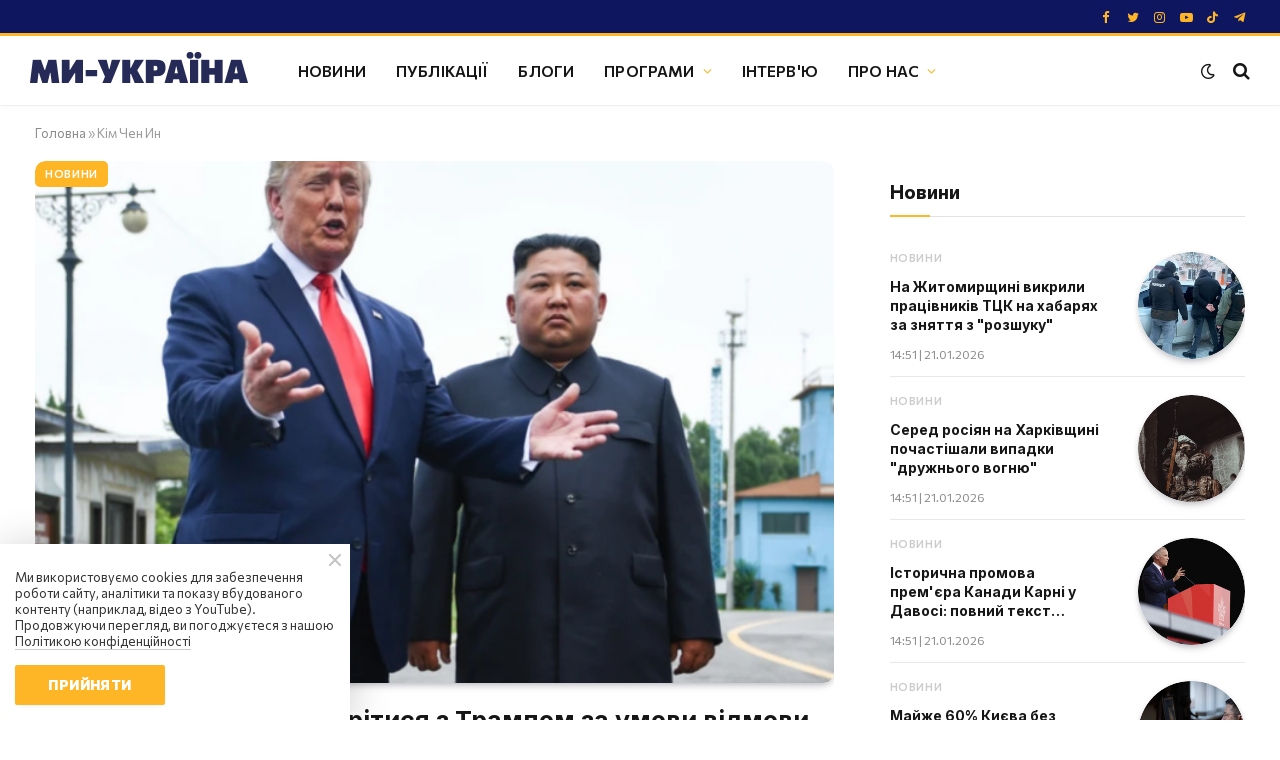

--- FILE ---
content_type: text/html; charset=UTF-8
request_url: https://weukraine.tv/tag/kim-chen-yn/p2
body_size: 23094
content:
<!DOCTYPE html>
<html lang="uk">
        
            <head>
    

    <meta charset="UTF-8">
    <meta name="viewport" content="width=device-width, initial-scale=1">
    <meta name="robots" content="index, follow, max-image-preview:large, max-snippet:-1, max-video-preview:-1">

    <meta name="facebook-domain-verification" content="wqesvzd4enbrfrkt87rueeiopnywf6">
        <meta name="google-adsense-account" content="ca-pub-1187747518901056">

    <title>Теги - Ми Україна</title>

    
    <link rel="canonical" href="https://weukraine.tv/tag/kim-chen-yn/p2">

                
        
        
    <meta property="og:locale" content="uk_UA">
    <meta property="og:type" content="website">
    <meta property="og:title" content="Теги - Ми Україна">

    
    <meta property="og:url" content="https://weukraine.tv/tag/kim-chen-yn/p2">
    <meta property="og:site_name" content="Ми Україна">
    <meta property="article:publisher" content="https://facebook.com/weukrainetv">
    <meta property="article:modified_time" content="">
    <meta property="og:image" content="https://weukraine.tv/user/img/cover.jpg">

            <meta property="og:image:width" content="1640">
        <meta property="og:image:height" content="624">
        <meta property="og:image:type" content="image/jpeg">
    
    <meta name="twitter:card" content="summary_large_image">
    <meta name="twitter:title" content="Теги - Ми Україна">

    
    <meta name="twitter:image" content="https://weukraine.tv/user/img/cover.jpg">
    <meta name="twitter:site" content="@weukrainetv">

    
    <script type="application/ld+json">
        {
            "@context": "https://schema.org",
            "@graph": [

            

            
                                                    
                                                                                                                                                                                                                                                                                                                                                                                                                                                                                                                                                                                                                                                                                                                                                                                                                                                                                                                                                                                                                                                                                                    
                                                                                                                                                                                                                                                                                                                                                                                                                                                                                                                                                                                                                                                                                                                                                                                                                                                                                                                                                                                                                                                                                                    
            
            
                {
                    "@type": "WebPage",
                    "@id": "https://weukraine.tv",
                    "url": "https://weukraine.tv",
                    "name": "Теги - Ми Україна",
                    "isPartOf": {
                        "@id": "https://weukraine.tv/#website"
                    },
                    "about": {
                        "@id": "https://weukraine.tv/#organization"
                    },
                    "primaryImageOfPage": {
                        "@id": "https://weukraine.tv/#primaryimage"
                    },
                    "image": {
                        "@id": "https://weukraine.tv/#primaryimage"
                    },
                    "thumbnailUrl": "https://weukraine.tv/user/img/cover.jpg",

                                                            "inLanguage": "uk",
                    "potentialAction": [
                        {
                            "@type": "ReadAction",
                            "target": [
                                "https://weukraine.tv/"
                            ]
                        }
                    ]
                },
                {
                    "@type": "ImageObject",
                    "inLanguage": "uk",
                    "@id": "https://weukraine.tv/#primaryimage",
                    "url": "https://weukraine.tv/user/img/cover.jpg",
                    "contentUrl": "https://weukraine.tv/user/img/cover.jpg",
                    "width": 1640,
                    "height": 624
                },
                {
                    "@type": "BreadcrumbList",
                    "@id": "https://weukraine.tv/#breadcrumb",
                    "itemListElement": [
                        {
                            "@type": "ListItem",
                            "position": 1,
                            "name": "Головна"
                        }

                        
                        
                                                    , {
                                "@type": "ListItem",
                                "position": 2,
                                "name": "Теги"
                            }
                                            ]
                },
                {
                    "@type": "WebSite",
                    "@id": "https://weukraine.tv/#website",
                    "url": "https://weukraine.tv/",
                    "name": "Ми Україна - сайт телеканалу",
                    "description": "Ми Україна",
                    "publisher": {
                        "@id": "https://weukraine.tv/#organization"
                    },
                    "potentialAction": [
                        {
                            "@type": "SearchAction",
                            "target": {
                                "@type": "EntryPoint",
                                "urlTemplate": "https://weukraine.tv/search/query={search_string}"
                            },
                            "query-input": "required name=search_string"
                        }
                    ],
                    "inLanguage": "uk"
                },
                {
                    "@type": "Organization",
                    "@id": "https://weukraine.tv/#organization",
                    "name": "Телеканал Ми Україна",
                    "url": "https://weukraine.tv",
                    "logo": {
                        "@type": "ImageObject",
                        "inLanguage": "uk",
                        "@id": "https://weukraine.tv#/schema/logo/image/",
                        "url": "https://weukraine.tv/user/img/logo/logo-80.png",
                        "contentUrl": "https://weukraine.tv/user/img/logo/logo-80.png",
                        "width": 435,
                        "height": 80,
                        "caption": "Телеканал Ми Україна"
                    },
                    "image": {
                        "@id": "https://weukraine.tv/#/schema/logo/image/"
                    },
                    "sameAs": [
                                                    "https://facebook.com/weukrainetv",                                                    "https://twitter.com/weukrainetv",                                                    "https://www.instagram.com/weukrainetv/",                                                    "https://www.youtube.com/@weukrainetv",                                                    "https://tiktok.com/@weukrainetv",                                                    "https://t.me/weukrainetv"                                            ]
                }
            ]
        }
    </script>

    <link rel="alternate" type="application/rss+xml" title="Ми Україна &raquo; стрічка" href="https://weukraine.tv/feed/" />

    <link rel="icon" href="https://weukraine.tv/user/img/favicon/cropped-android-chrome-512x512-1-32x32.png" sizes="32x32"/>
    <link rel="icon" href="https://weukraine.tv/user/img/favicon/cropped-android-chrome-512x512-1-192x192.png" sizes="192x192"/>
    <link rel="apple-touch-icon" href="https://weukraine.tv/user/img/favicon/cropped-android-chrome-512x512-1-180x180.png"/>
    <meta name="msapplication-TileImage" content="https://weukraine.tv/user/img/favicon/cropped-android-chrome-512x512-1-270x270.png"/>

    <script type="text/javascript" id="www-widgetapi-script" src="https://www.youtube.com/s/player/21812a9c/www-widgetapi.vflset/www-widgetapi.js" async=""></script>

    <style id="classic-theme-styles-inline-css" type="text/css">
        @media (max-width: 767px) {
            .eael-sticky-video-wrapper {
                max-height: 200px;
            }
        }

        .wp-block-button__link{color:#fff;background-color:#32373c;border-radius:9999px;box-shadow:none;text-decoration:none;padding:calc(.667em + 2px) calc(1.333em + 2px);font-size:1.125em}.wp-block-file__button{background:#32373c;color:#fff;text-decoration:none}
    </style>

    <style id="global-styles-inline-css" type="text/css">
        body{--wp--preset--color--black: #000000;--wp--preset--color--cyan-bluish-gray: #abb8c3;--wp--preset--color--white: #ffffff;--wp--preset--color--pale-pink: #f78da7;--wp--preset--color--vivid-red: #cf2e2e;--wp--preset--color--luminous-vivid-orange: #ff6900;--wp--preset--color--luminous-vivid-amber: #fcb900;--wp--preset--color--light-green-cyan: #7bdcb5;--wp--preset--color--vivid-green-cyan: #00d084;--wp--preset--color--pale-cyan-blue: #8ed1fc;--wp--preset--color--vivid-cyan-blue: #0693e3;--wp--preset--color--vivid-purple: #9b51e0;--wp--preset--gradient--vivid-cyan-blue-to-vivid-purple: linear-gradient(135deg,rgba(6,147,227,1) 0%,rgb(155,81,224) 100%);--wp--preset--gradient--light-green-cyan-to-vivid-green-cyan: linear-gradient(135deg,rgb(122,220,180) 0%,rgb(0,208,130) 100%);--wp--preset--gradient--luminous-vivid-amber-to-luminous-vivid-orange: linear-gradient(135deg,rgba(252,185,0,1) 0%,rgba(255,105,0,1) 100%);--wp--preset--gradient--luminous-vivid-orange-to-vivid-red: linear-gradient(135deg,rgba(255,105,0,1) 0%,rgb(207,46,46) 100%);--wp--preset--gradient--very-light-gray-to-cyan-bluish-gray: linear-gradient(135deg,rgb(238,238,238) 0%,rgb(169,184,195) 100%);--wp--preset--gradient--cool-to-warm-spectrum: linear-gradient(135deg,rgb(74,234,220) 0%,rgb(151,120,209) 20%,rgb(207,42,186) 40%,rgb(238,44,130) 60%,rgb(251,105,98) 80%,rgb(254,248,76) 100%);--wp--preset--gradient--blush-light-purple: linear-gradient(135deg,rgb(255,206,236) 0%,rgb(152,150,240) 100%);--wp--preset--gradient--blush-bordeaux: linear-gradient(135deg,rgb(254,205,165) 0%,rgb(254,45,45) 50%,rgb(107,0,62) 100%);--wp--preset--gradient--luminous-dusk: linear-gradient(135deg,rgb(255,203,112) 0%,rgb(199,81,192) 50%,rgb(65,88,208) 100%);--wp--preset--gradient--pale-ocean: linear-gradient(135deg,rgb(255,245,203) 0%,rgb(182,227,212) 50%,rgb(51,167,181) 100%);--wp--preset--gradient--electric-grass: linear-gradient(135deg,rgb(202,248,128) 0%,rgb(113,206,126) 100%);--wp--preset--gradient--midnight: linear-gradient(135deg,rgb(2,3,129) 0%,rgb(40,116,252) 100%);--wp--preset--font-size--small: 13px;--wp--preset--font-size--medium: 20px;--wp--preset--font-size--large: 36px;--wp--preset--font-size--x-large: 42px;--wp--preset--spacing--20: 0.44rem;--wp--preset--spacing--30: 0.67rem;--wp--preset--spacing--40: 1rem;--wp--preset--spacing--50: 1.5rem;--wp--preset--spacing--60: 2.25rem;--wp--preset--spacing--70: 3.38rem;--wp--preset--spacing--80: 5.06rem;--wp--preset--shadow--natural: 6px 6px 9px rgba(0, 0, 0, 0.2);--wp--preset--shadow--deep: 12px 12px 50px rgba(0, 0, 0, 0.4);--wp--preset--shadow--sharp: 6px 6px 0px rgba(0, 0, 0, 0.2);--wp--preset--shadow--outlined: 6px 6px 0px -3px rgba(255, 255, 255, 1), 6px 6px rgba(0, 0, 0, 1);--wp--preset--shadow--crisp: 6px 6px 0px rgba(0, 0, 0, 1);}:where(.is-layout-flex){gap: 0.5em;}:where(.is-layout-grid){gap: 0.5em;}body .is-layout-flow > .alignleft{float: left;margin-inline-start: 0;margin-inline-end: 2em;}body .is-layout-flow > .alignright{float: right;margin-inline-start: 2em;margin-inline-end: 0;}body .is-layout-flow > .aligncenter{margin-left: auto !important;margin-right: auto !important;}body .is-layout-constrained > .alignleft{float: left;margin-inline-start: 0;margin-inline-end: 2em;}body .is-layout-constrained > .alignright{float: right;margin-inline-start: 2em;margin-inline-end: 0;}body .is-layout-constrained > .aligncenter{margin-left: auto !important;margin-right: auto !important;}body .is-layout-constrained > :where(:not(.alignleft):not(.alignright):not(.alignfull)){max-width: var(--wp--style--global--content-size);margin-left: auto !important;margin-right: auto !important;}body .is-layout-constrained > .alignwide{max-width: var(--wp--style--global--wide-size);}body .is-layout-flex{display: flex;}body .is-layout-flex{flex-wrap: wrap;align-items: center;}body .is-layout-flex > *{margin: 0;}body .is-layout-grid{display: grid;}body .is-layout-grid > *{margin: 0;}:where(.wp-block-columns.is-layout-flex){gap: 2em;}:where(.wp-block-columns.is-layout-grid){gap: 2em;}:where(.wp-block-post-template.is-layout-flex){gap: 1.25em;}:where(.wp-block-post-template.is-layout-grid){gap: 1.25em;}.has-black-color{color: var(--wp--preset--color--black) !important;}.has-cyan-bluish-gray-color{color: var(--wp--preset--color--cyan-bluish-gray) !important;}.has-white-color{color: var(--wp--preset--color--white) !important;}.has-pale-pink-color{color: var(--wp--preset--color--pale-pink) !important;}.has-vivid-red-color{color: var(--wp--preset--color--vivid-red) !important;}.has-luminous-vivid-orange-color{color: var(--wp--preset--color--luminous-vivid-orange) !important;}.has-luminous-vivid-amber-color{color: var(--wp--preset--color--luminous-vivid-amber) !important;}.has-light-green-cyan-color{color: var(--wp--preset--color--light-green-cyan) !important;}.has-vivid-green-cyan-color{color: var(--wp--preset--color--vivid-green-cyan) !important;}.has-pale-cyan-blue-color{color: var(--wp--preset--color--pale-cyan-blue) !important;}.has-vivid-cyan-blue-color{color: var(--wp--preset--color--vivid-cyan-blue) !important;}.has-vivid-purple-color{color: var(--wp--preset--color--vivid-purple) !important;}.has-black-background-color{background-color: var(--wp--preset--color--black) !important;}.has-cyan-bluish-gray-background-color{background-color: var(--wp--preset--color--cyan-bluish-gray) !important;}.has-white-background-color{background-color: var(--wp--preset--color--white) !important;}.has-pale-pink-background-color{background-color: var(--wp--preset--color--pale-pink) !important;}.has-vivid-red-background-color{background-color: var(--wp--preset--color--vivid-red) !important;}.has-luminous-vivid-orange-background-color{background-color: var(--wp--preset--color--luminous-vivid-orange) !important;}.has-luminous-vivid-amber-background-color{background-color: var(--wp--preset--color--luminous-vivid-amber) !important;}.has-light-green-cyan-background-color{background-color: var(--wp--preset--color--light-green-cyan) !important;}.has-vivid-green-cyan-background-color{background-color: var(--wp--preset--color--vivid-green-cyan) !important;}.has-pale-cyan-blue-background-color{background-color: var(--wp--preset--color--pale-cyan-blue) !important;}.has-vivid-cyan-blue-background-color{background-color: var(--wp--preset--color--vivid-cyan-blue) !important;}.has-vivid-purple-background-color{background-color: var(--wp--preset--color--vivid-purple) !important;}.has-black-border-color{border-color: var(--wp--preset--color--black) !important;}.has-cyan-bluish-gray-border-color{border-color: var(--wp--preset--color--cyan-bluish-gray) !important;}.has-white-border-color{border-color: var(--wp--preset--color--white) !important;}.has-pale-pink-border-color{border-color: var(--wp--preset--color--pale-pink) !important;}.has-vivid-red-border-color{border-color: var(--wp--preset--color--vivid-red) !important;}.has-luminous-vivid-orange-border-color{border-color: var(--wp--preset--color--luminous-vivid-orange) !important;}.has-luminous-vivid-amber-border-color{border-color: var(--wp--preset--color--luminous-vivid-amber) !important;}.has-light-green-cyan-border-color{border-color: var(--wp--preset--color--light-green-cyan) !important;}.has-vivid-green-cyan-border-color{border-color: var(--wp--preset--color--vivid-green-cyan) !important;}.has-pale-cyan-blue-border-color{border-color: var(--wp--preset--color--pale-cyan-blue) !important;}.has-vivid-cyan-blue-border-color{border-color: var(--wp--preset--color--vivid-cyan-blue) !important;}.has-vivid-purple-border-color{border-color: var(--wp--preset--color--vivid-purple) !important;}.has-vivid-cyan-blue-to-vivid-purple-gradient-background{background: var(--wp--preset--gradient--vivid-cyan-blue-to-vivid-purple) !important;}.has-light-green-cyan-to-vivid-green-cyan-gradient-background{background: var(--wp--preset--gradient--light-green-cyan-to-vivid-green-cyan) !important;}.has-luminous-vivid-amber-to-luminous-vivid-orange-gradient-background{background: var(--wp--preset--gradient--luminous-vivid-amber-to-luminous-vivid-orange) !important;}.has-luminous-vivid-orange-to-vivid-red-gradient-background{background: var(--wp--preset--gradient--luminous-vivid-orange-to-vivid-red) !important;}.has-very-light-gray-to-cyan-bluish-gray-gradient-background{background: var(--wp--preset--gradient--very-light-gray-to-cyan-bluish-gray) !important;}.has-cool-to-warm-spectrum-gradient-background{background: var(--wp--preset--gradient--cool-to-warm-spectrum) !important;}.has-blush-light-purple-gradient-background{background: var(--wp--preset--gradient--blush-light-purple) !important;}.has-blush-bordeaux-gradient-background{background: var(--wp--preset--gradient--blush-bordeaux) !important;}.has-luminous-dusk-gradient-background{background: var(--wp--preset--gradient--luminous-dusk) !important;}.has-pale-ocean-gradient-background{background: var(--wp--preset--gradient--pale-ocean) !important;}.has-electric-grass-gradient-background{background: var(--wp--preset--gradient--electric-grass) !important;}.has-midnight-gradient-background{background: var(--wp--preset--gradient--midnight) !important;}.has-small-font-size{font-size: var(--wp--preset--font-size--small) !important;}.has-medium-font-size{font-size: var(--wp--preset--font-size--medium) !important;}.has-large-font-size{font-size: var(--wp--preset--font-size--large) !important;}.has-x-large-font-size{font-size: var(--wp--preset--font-size--x-large) !important;}
        .wp-block-navigation a:where(:not(.wp-element-button)){color: inherit;}
        :where(.wp-block-post-template.is-layout-flex){gap: 1.25em;}:where(.wp-block-post-template.is-layout-grid){gap: 1.25em;}
        :where(.wp-block-columns.is-layout-flex){gap: 2em;}:where(.wp-block-columns.is-layout-grid){gap: 2em;}
        .wp-block-pullquote{font-size: 1.5em;line-height: 1.6;}
    </style>

    <link rel="stylesheet" id="essensial-blocks-animation-css" href="/user/css/animate.min.css" type="text/css" media="all">

    <style id="dominant-color-styles-inline-css" type="text/css">
        img[data-dominant-color]:not(.has-transparency) { background-color: var(--dominant-color); }
    </style>

    

            <link rel="stylesheet" id="elementor-frontend-css" href="/user/css/frontend-lite.min-v3.css" type="text/css" media="all">
        <link rel="stylesheet" id="eael-general-css" href="/user/css/general.min.css" type="text/css" media="all">
        <link rel="stylesheet" id="eael-7964-css" href="/user/css/eael-7964.css" type="text/css" media="all">
        <link rel="stylesheet" id="elementor-icons-css" href="/user/css/elementor-icons.min.css" type="text/css" media="all">
        

        <link rel="stylesheet" id="elementor-post-7-css" href="/user/css/pages/post-7.css" type="text/css" media="all">
        <link rel="stylesheet" id="elementor-pro-css" href="/user/css/frontend-lite2.min.css" type="text/css" media="all">

        <link rel="stylesheet" href="/user/css/pages/post-8723.css" type="text/css" media="all">
        <link rel="stylesheet" id="smartmag-core-css" href="/user/css/style2-v2.css" type="text/css" media="all">


        <link rel="stylesheet" href="/user/css/fix-v9.css" type="text/css" media="all">
    
    <style id="smartmag-core-inline-css" type="text/css">
        :root { --c-main: #feb526;
            --c-main-rgb: 254,181,38;
            --text-font: "Commissioner", system-ui, -apple-system, "Segoe UI", Arial, sans-serif;
            --body-font: "Commissioner", system-ui, -apple-system, "Segoe UI", Arial, sans-serif;
            --ui-font: "Commissioner", system-ui, -apple-system, "Segoe UI", Arial, sans-serif;
            --title-font: "Commissioner", system-ui, -apple-system, "Segoe UI", Arial, sans-serif;
            --h-font: "Commissioner", system-ui, -apple-system, "Segoe UI", Arial, sans-serif;
            --title-font: var(--ui-font);
            --h-font: var(--ui-font);
            --text-h-font: var(--h-font);
            --title-font: "Inter", system-ui, -apple-system, "Segoe UI", Arial, sans-serif;
            --title-size-xs: 15px;
            --title-size-m: 19px;
            --main-width: 1240px;
            --wrap-padding: 35px;
            --p-title-space: 11px;
            --c-excerpts: #afafaf;
            --excerpt-size: 14px; }
        .s-dark, .site-s-dark { --c-main: #feb526; --c-main-rgb: 254,181,38; }
        .s-dark body { background-color: #101016; }
        .post-title:not(._) { line-height: 1.4; }
        :root { --sidebar-width: 336px; }
        .ts-row, .has-el-gap { --sidebar-c-width: calc(var(--sidebar-width) + var(--grid-gutter-h) + var(--sidebar-c-pad)); }
        .smart-head-main { --c-shadow: rgba(0,0,0,0.02); }
        .smart-head-main .smart-head-top { --head-h: 36px; background-color: #0e1660; border-image: linear-gradient(90deg, #feb526 0%, #feb526 100%); border-image-slice: 1; border-image-width: 3px 0 0 0; border-width: 3px 0; border-image-width: 0 0 3px 0; }
        .smart-head-main .smart-head-mid { --head-h: 70px; border-bottom-width: 1px; border-bottom-color: #efefef; }
        .s-dark .smart-head-main .smart-head-mid,
        .smart-head-main .s-dark.smart-head-mid { border-bottom-color: #3f3f3f; }
        .navigation-main .menu > li > a { font-size: 15.4px; text-transform: uppercase; letter-spacing: 0.01em; }
        .navigation-main .menu > li li a { text-transform: uppercase; }
        .navigation-main { --nav-items-space: 15px; }
        .s-light .navigation { --c-nav-blip: var(--c-main); }
        .s-dark .smart-head-mobile .smart-head-mid,
        .smart-head-mobile .s-dark.smart-head-mid { background-color: #0e1660; }
        .smart-head-mobile .smart-head-mid { border-image: linear-gradient(90deg, #feb526 0%, #feb526 100%); border-image-slice: 1; border-image-width: 3px 0 0 0; border-width: 3px 0; }
        .off-canvas { background-color: #0e1660; }
        .navigation-small { margin-left: calc(-1 * var(--nav-items-space)); }
        .s-dark .navigation-small { --c-nav-hov: rgba(255,255,255,0.76); }
        .s-dark .smart-head-main .spc-social,
        .smart-head-main .s-dark .spc-social { --c-spc-social: #feb526; --c-spc-social-hov: #ffffff; }
        .smart-head-main .spc-social { --spc-social-fs: 13px; --spc-social-size: 26px; --spc-social-space: 5px; }
        .smart-head-mobile .spc-social { --spc-social-fs: 11px; --spc-social-size: 23px; --spc-social-space: 3px; }
        .s-dark .smart-head-main .search-icon:hover,
        .smart-head-main .s-dark .search-icon:hover { color: #bcbcbc; }
        .smart-head-main { --search-icon-size: 18px; }
        .s-dark .smart-head-main .offcanvas-toggle:hover,
        .smart-head-main .s-dark .offcanvas-toggle:hover { --c-hamburger: #bcbcbc; }
        .smart-head .ts-button1 { font-size: 12px; border-radius: 6px; height: 34px; line-height: 34px; padding-left: 14px; padding-right: 14px; }
        .post-meta .text-in, .post-meta .post-cat > a { font-size: 11px; }
        .post-meta .post-cat > a { font-weight: 600; }
        .post-meta { --p-meta-sep: "\25c6"; --p-meta-sep-pad: 7px; }
        .post-meta .meta-item:before { transform: scale(.65); }
        .l-post { --media-radius: 10px; }
        .cat-labels .category { font-weight: 600; letter-spacing: 0.06em; border-radius: 5px; padding-top: 2px; padding-bottom: 2px; padding-left: 10px; padding-right: 10px; }
        .block-head-c .heading { font-size: 19px; text-transform: initial; }
        .block-head-e3 .heading { font-size: 22px; }
        .load-button { padding-top: 13px; padding-bottom: 13px; padding-left: 13px; padding-right: 13px; border-radius: 20px; }
        .loop-grid-base .media { margin-bottom: 20px; }
        .loop-grid .l-post { border-radius: 10px; overflow: hidden; }
        .has-nums .l-post { --num-font: "Outfit", system-ui, -apple-system, "Segoe UI", Arial, sans-serif; }
        .has-nums-a .l-post .post-title:before,
        .has-nums-b .l-post .content:before { font-weight: 500; }
        .has-nums-c .l-post .post-title:before,
        .has-nums-c .l-post .content:before { font-size: 18px; }
        .loop-list-card .l-post { border-radius: 10px; overflow: hidden; }
        .loop-small .ratio-is-custom { padding-bottom: calc(100% / 1.3); }
        .loop-small .media { width: 30%; max-width: 50%; }
        .loop-small .media:not(i) { max-width: 97px; }
        .single-featured .featured, .the-post-header .featured { border-radius: 10px; --media-radius: 10px; overflow: hidden; }
        .post-meta-single .meta-item, .post-meta-single .text-in { font-size: 13px; }
        .the-post-header .post-meta .post-title { font-family: var(--body-font); font-weight: 800; line-height: 1.3; letter-spacing: -0.01em; }
        .entry-content { letter-spacing: -0.005em; }
        .site-s-light .entry-content { color: #0a0a0a; }
        :where(.entry-content) a { text-decoration: underline 2px; text-underline-offset: 4px; }
        .review-box .overall { border-radius: 8px; }
        .review-box .rating-bar, .review-box .bar { height: 18px; border-radius: 8px; }
        .review-box .label { font-size: 15px; }
        .s-head-large .sub-title { font-size: 19px; }
        .s-post-large .post-content-wrap { display: grid; }
        .s-post-large .entry-content { max-width: calc(750px + var(--p-spacious-pad)*2); justify-self: center; }
        .category .feat-grid { --grid-gap: 10px; }
        .spc-newsletter { --box-roundness: 10px; }
        @media (min-width: 1200px) { .breadcrumbs { font-size: 13px; }
            .nav-hov-b .menu > li > a:before { width: calc(100% - (var(--nav-items-space, 15px)*2)); left: var(--nav-items-space); }
            .post-content h2 { font-size: 27px; }
            .post-content h3 { font-size: 23px; } }
        @media (min-width: 940px) and (max-width: 1200px) { :root { --sidebar-width: 300px; }
            .ts-row, .has-el-gap { --sidebar-c-width: calc(var(--sidebar-width) + var(--grid-gutter-h) + var(--sidebar-c-pad)); }
            .navigation-main .menu > li > a { font-size: calc(10px + (15.4px - 10px) * .7); } }
        @media (min-width: 768px) and (max-width: 940px) { .ts-contain, .main { padding-left: 35px; padding-right: 35px; } }
        @media (max-width: 767px) { .ts-contain, .main { padding-left: 25px; padding-right: 25px; }
            .block-head-e3 .heading { font-size: 18px; } }

        .term-color-10 { --c-main: #cccccc; }
        .navigation .menu-cat-10 { --c-term: #cccccc; }

        .term-color-46 { --c-main: #cccccc; }
        .navigation .menu-cat-46 { --c-term: #cccccc; }

        .term-color-8 { --c-main: #cccccc; }
        .navigation .menu-cat-8 { --c-term: #cccccc; }

        .term-color-49 { --c-main: #cccccc; }
        .navigation .menu-cat-49 { --c-term: #cccccc; }

        .term-color-3 { --c-main: #cccccc; }
        .navigation .menu-cat-3 { --c-term: #cccccc; }

        .term-color-6 { --c-main: #cccccc; }
        .navigation .menu-cat-6 { --c-term: #cccccc; }

        .term-color-891 { --c-main: #dd3333; }
        .navigation .menu-cat-891 { --c-term: #dd3333; }

        .term-color-7 { --c-main: #cccccc; }
        .navigation .menu-cat-7 { --c-term: #cccccc; }

        .term-color-13 { --c-main: #cccccc; }
        .navigation .menu-cat-13 { --c-term: #cccccc; }

        .term-color-9 { --c-main: #cccccc; }
        .navigation .menu-cat-9 { --c-term: #cccccc; }

        .term-color-14 { --c-main: #cccccc; }
        .navigation .menu-cat-14 { --c-term: #cccccc; }

        .term-color-5 { --c-main: #cccccc; }
        .navigation .menu-cat-5 { --c-term: #cccccc; }

        .term-color-11 { --c-main: #cccccc; }
        .navigation .menu-cat-11 { --c-term: #cccccc; }
    </style>

    <link rel="stylesheet" id="smartmag-magnific-popup-css" href="/user/css/lightbox.css" type="text/css" media="all">
	<link rel="stylesheet" id="smartmag-icons-css" href="/user/css/icons2.css?ver=9.0.0" type="text/css" media="all">
    <link rel="stylesheet" id="smartmag-gfonts-custom-css" href="https://fonts.googleapis.com/css?family=Commissioner%3A400%2C500%2C600%2C700%2C800%7CInter%3A400%2C500%2C600%2C700%7COutfit%3A400%2C500%2C600%2C700&amp;display=swap" type="text/css" media="all">

	<style type="text/css" id="wp-custom-css">
		.elementor-widget-container ul { list-style: disc; margin-left: 40px; }
        .elementor-widget-container ol { list-style: decimal; margin-left: 40px; type: 1; }
        .elementor-widget-container ol li {
            list-style: decimal;
            margin-left: 0px;
            padding-left: 10px
        }
        .elementor-widget-container ul li {
            list-style: disc;
            margin-left: 0px;
        }

        .spc-social-b {
            --spc-social-space: 7px;
        }

        blockquote {
            padding: 1.5em;
            margin-bottom: 30px;
        }

        .elementor-widget-theme-post-content a {
            text-decoration: underline;
        }

        .wp-block-essential-blocks-advanced-video {
            margin: 10px 0;
        }
    </style>
                          <script src="https://cdn.admixer.net/scripts3/loader2.js" async
        data-inv="//inv-nets.admixer.net/"
        data-r="single"
        data-sender="admixer"
        data-bundle="desktop">
    </script>
    <script type='text/javascript'>
    (window.globalAmlAds = window.globalAmlAds || []).push(function() {
        globalAml.defineSlot({z: 'f53e7c65-cfd3-4cd7-953f-d8e551b07ccf', ph: 'admixer_f53e7c65cfd34cd7953fd8e551b07ccf_zone_118423_sect_56942_site_50497', i: 'inv-nets', s:'6e347c4c-696e-4917-b4d8-f96a5fbc0b79', sender: 'admixer'});
        globalAml.singleRequest("admixer");});
    </script>
    <script type='text/javascript'>
    (window.globalAmlAds = window.globalAmlAds || []).push(function() {
        globalAml.defineSlot({z: 'b5062267-8dbd-49a9-8de3-1eed4818bd1e', ph: 'admixer_b50622678dbd49a98de31eed4818bd1e_zone_118426_sect_56942_site_50497', i: 'inv-nets', s:'6e347c4c-696e-4917-b4d8-f96a5fbc0b79', sender: 'admixer'});
        globalAml.singleRequest("admixer");});
    </script>
    <script type='text/javascript'>
    (window.globalAmlAds = window.globalAmlAds || []).push(function() {
        globalAml.defineSlot({z: '15a9f558-543c-4489-b370-afb8bb2b0884', ph: 'admixer_15a9f558543c4489b370afb8bb2b0884_zone_118422_sect_56942_site_50497', i: 'inv-nets', s:'6e347c4c-696e-4917-b4d8-f96a5fbc0b79', sender: 'admixer'});
        globalAml.singleRequest("admixer");});
    </script>
    <script type='text/javascript'>
    (window.globalAmlAds = window.globalAmlAds || []).push(function() {
        globalAml.defineSlot({z: '50c209fd-668a-4459-aafe-874824d06841', ph: 'admixer_50c209fd668a4459aafe874824d06841_zone_118424_sect_56942_site_50497', i: 'inv-nets', s:'6e347c4c-696e-4917-b4d8-f96a5fbc0b79', sender: 'admixer'});
        globalAml.singleRequest("admixer");});
    </script>
     
                    <script async src="https://pagead2.googlesyndication.com/pagead/js/adsbygoogle.js?client=ca-pub-1187747518901056"crossorigin="anonymous"></script>
    
	<script type='text/javascript'>
        var loadsrcscache = [];
        load_srcs = function(sources, callback) {
            loadsrcscache.push([sources, callback]);
        }
        var loadcsscache = [];
        load_css = function(sources) {
            loadcsscache.push(sources);
        }
    </script>
</head>    
    <script>
        var BunyadSchemeKey = 'bunyad-scheme';
        (() => {
            const d = document.documentElement;
            const c = d.classList;
            const scheme = localStorage.getItem(BunyadSchemeKey);

            if (scheme) {
                d.dataset.origClass = c;
                scheme === 'dark' ? c.remove('s-light', 'site-s-light') : c.remove('s-dark', 'site-s-dark');
                c.add('site-s-' + scheme, 's-' + scheme);
            } else {
                d.dataset.origClass = c;
                c.add('site-s-light', 's-light');
            }
        })();

        var s = "on";
    </script>

    
                                                                
    
                    

    
    <style>
        .elementor-element.elementor-element-11d77231 {
            margin-top: 30px;
            margin-bottom: 50px;
        }

        .post-title {
            font-size: 14px;
        }

        .elementor-8539 .elementor-element.elementor-element-4920a82f .feat-grid .item-large .post-title {
            font-size: 26px;
            line-height: 1.35em;
        }
        .feat-grid .item-medium .post-title {
            font-size: 20px;
        }
        .adsbygoogle{
            z-index: 100!important;
        }
        @media (max-width: 768px) {
            .play-block .n-v-prog-cntr-container .section-title {
                padding-bottom: 50px;
                display: block;
                margin-bottom: -40px;
            }
             .play-block .d-cntrls {
                right: 0;
                left: -2px;
                top: auto;
                position: relative;
                transform: translateY(-20%);
            }
        }
    </style>

    <body id="body" class="archive category  has-lb has-lb-sm layout-normal elementor-default elementor-kit-7">
    
        <script>
            var lang = '/ukr';
            var root_domain = location.hostname;
            var _addr = document.location.protocol + '//' + root_domain + (location.port != '' ? ':' + location.port : '');
            var sun_root_section = 30;
            var sun_section = 30;
            var sun_article = 0;
            var server = 'https://weukraine.tv';
            var phrase = {};
            var banners_types = [];
            var sections_full_reload = [3069];
                        
            banners_types['html'] = '16508';
            
            banners_types['script'] = '16509';
            
            banners_types['image'] = '16510';
                    </script>
        
        <div class="sbody main-wrap">
                         
            <!-- Google tag (gtag.js) -->
            <script async src="https://www.googletagmanager.com/gtag/js?id=G-F9SYHDBGPN"></script>
            <script>
                window.dataLayer = window.dataLayer || [];
                function gtag(){dataLayer.push(arguments);}
                gtag('js', new Date());

                gtag('config', 'G-GSKC900FKR');
            </script>
            
            
            <div id="page_css"></div>

                                                                                                                                                                                                                                                                                
<div class="off-canvas-backdrop"></div>

<div class="mobile-menu-container off-canvas s-dark hide-widgets-sm hide-menu-lg" id="off-canvas">
    <div class="off-canvas-head">
        <a href="#" class="close">
            <i class="tsi tsi-times"></i>
        </a>

        <div class="ts-logo">
            <img class="logo-mobile logo-image logo-image-dark" src="/user/img/logo/logo-w-80-3.png" width="218" height="40" alt="Ми Україна">
            <img class="logo-mobile logo-image" src="/user/img/logo/logo-w-80.png" width="218" height="40" alt="Ми Україна">
        </div>
    </div>

    <div class="off-canvas-content">
        <ul class="mobile-menu"></ul>

        <div class="spc-social-block spc-social spc-social-b smart-head-social">
                        <a href="https://facebook.com/weukrainetv" class="link service s-facebook" target="_blank">
            <i class="icon tsi tsi-facebook"></i>
            <span class="visuallyhidden">Facebook</span>
        </a>
            <a href="https://twitter.com/weukrainetv" class="link service s-twitter" target="_blank">
            <i class="icon tsi tsi-twitter"></i>
            <span class="visuallyhidden">Twitter</span>
        </a>
            <a href="https://www.instagram.com/weukrainetv/" class="link service s-instagram" target="_blank">
            <i class="icon tsi tsi-instagram"></i>
            <span class="visuallyhidden">Instagram</span>
        </a>
            <a href="https://www.youtube.com/@weukrainetv" class="link service s-youtube" target="_blank">
            <i class="icon tsi tsi-youtube-play"></i>
            <span class="visuallyhidden">YouTube</span>
        </a>
            <a href="https://tiktok.com/@weukrainetv" class="link service s-tiktok" target="_blank">
            <i class="icon tsi tsi-tiktok"></i>
            <span class="visuallyhidden">TikTok</span>
        </a>
            <a href="https://t.me/weukrainetv" class="link service s-telegram" target="_blank">
            <i class="icon tsi tsi-telegram"></i>
            <span class="visuallyhidden">Telegram</span>
        </a>
            </div>
    </div>
</div>

<div class="smart-head smart-head-a smart-head-main" id="smart-head" data-sticky="auto" data-sticky-type="smart" data-sticky-full="">
    <div class="smart-head-row smart-head-top s-dark smart-head-row-full">
        <div class="inner wrap">
            <div class="items items-left">
                <div class="nav-wrap">
                    <nav class="navigation navigation-small nav-hov-a"></nav>
                </div>
            </div>

            <div class="items items-center empty"></div>

            <div class="items items-right">
                <div class="spc-social-block spc-social spc-social-a smart-head-social">
                                <a href="https://facebook.com/weukrainetv" class="link service s-facebook" target="_blank">
            <i class="icon tsi tsi-facebook"></i>
            <span class="visuallyhidden">Facebook</span>
        </a>
            <a href="https://twitter.com/weukrainetv" class="link service s-twitter" target="_blank">
            <i class="icon tsi tsi-twitter"></i>
            <span class="visuallyhidden">Twitter</span>
        </a>
            <a href="https://www.instagram.com/weukrainetv/" class="link service s-instagram" target="_blank">
            <i class="icon tsi tsi-instagram"></i>
            <span class="visuallyhidden">Instagram</span>
        </a>
            <a href="https://www.youtube.com/@weukrainetv" class="link service s-youtube" target="_blank">
            <i class="icon tsi tsi-youtube-play"></i>
            <span class="visuallyhidden">YouTube</span>
        </a>
            <a href="https://tiktok.com/@weukrainetv" class="link service s-tiktok" target="_blank">
            <i class="icon tsi tsi-tiktok"></i>
            <span class="visuallyhidden">TikTok</span>
        </a>
            <a href="https://t.me/weukrainetv" class="link service s-telegram" target="_blank">
            <i class="icon tsi tsi-telegram"></i>
            <span class="visuallyhidden">Telegram</span>
        </a>
                    </div>
            </div>
        </div>
    </div>
    
    <div class="smart-head-row smart-head-mid is-light smart-head-row-full">
        <div class="inner wrap">
            <div class="items items-left">
                <a href="/" title="Ми Україна" rel="home" class="js-use-reload-page logo-link ts-logo logo-is-image">
                    <h1>
                        <img src="/user/img/logo/logo-w-40.png" class="logo-image logo-image-dark" alt="Ми Україна" srcset="/user/img/logo/logo-w-40.png, /user/img/logo/logo-w-80-2.png 2x" width="218" height="40">
                        <img src="/user/img/logo/logo-40.png" class="logo-image" alt="Ми Україна" srcset="/user/img/logo/logo-40.png, /user/img/logo/logo-80.png 2x" width="218" height="40">
                    </h1>
                </a>

                <div class="nav-wrap">
                    <nav class="navigation navigation-main nav-hov-b">
                        <ul id="menu-main-menu" class="menu">
                                                            <li class="menu-item menu-item-type-taxonomy menu-item-object-category menu-cat-8 menu-item-19383">
                                                                            <a href="/category/novyny/">Новини</a>
                                                                    </li>
                                                            <li class="menu-item menu-item-type-taxonomy menu-item-object-category menu-cat-8 menu-item-19383">
                                                                            <a href="/category/article/">Публікації</a>
                                                                    </li>
                                                            <li class="menu-item menu-item-type-taxonomy menu-item-object-category menu-cat-8 menu-item-19383">
                                                                            <a href="/category/blog/">Блоги</a>
                                                                    </li>
                                                            <li class="menu-item menu-item-type-taxonomy menu-item-object-category menu-cat-8 menu-item-19383">
                                                                            <a href="/category/programy/">Програми</a>

                                        <ul class="sub-menu">
                                                                                                                                                                                                                                                                <li class="menu-item menu-item-type-taxonomy menu-item-object-category menu-cat-42 menu-item-8764">
                                                            <a href="/category/programy/dokumentalky/">Документалки</a>
                                                        </li>
                                                                                                                                                                                                                                                                                                                                                                    <li class="menu-item menu-item-type-taxonomy menu-item-object-category menu-cat-42 menu-item-8764">
                                                            <a href="/category/programy/paragraph/">Параграф</a>
                                                        </li>
                                                                                                                                                                                                                                                                                                                                                                    <li class="menu-item menu-item-type-taxonomy menu-item-object-category menu-cat-42 menu-item-8764">
                                                            <a href="/category/programy/shopravda/">ЩОПРАВДА?!</a>
                                                        </li>
                                                                                                                                                                                                                                                                                                                                                                    <li class="menu-item menu-item-type-taxonomy menu-item-object-category menu-cat-42 menu-item-8764">
                                                            <a href="/category/programy/panyutapidsumki/">Панюта Підсумки</a>
                                                        </li>
                                                                                                                                                                                                                                                                                                                                                                    <li class="menu-item menu-item-type-taxonomy menu-item-object-category menu-cat-42 menu-item-8764">
                                                            <a href="/category/programy/punishment/">Невідворотне покарання</a>
                                                        </li>
                                                                                                                                                                                                                                                                                                                                                                    <li class="menu-item menu-item-type-taxonomy menu-item-object-category menu-cat-42 menu-item-8764">
                                                            <a href="/category/programy/nezlamni/">Незламні</a>
                                                        </li>
                                                                                                                                                                                                                                                                                                                                                                    <li class="menu-item menu-item-type-taxonomy menu-item-object-category menu-cat-42 menu-item-8764">
                                                            <a href="/category/programy/realityversions/">Версії реальності</a>
                                                        </li>
                                                                                                                                                                                                                                                                                                                                                                    <li class="menu-item menu-item-type-taxonomy menu-item-object-category menu-cat-42 menu-item-8764">
                                                            <a href="/category/programy/rezhim-dna/">Режим дна</a>
                                                        </li>
                                                                                                                                                                                                                                                                                                                                                                    <li class="menu-item menu-item-type-taxonomy menu-item-object-category menu-cat-42 menu-item-8764">
                                                            <a href="/category/programy/evykhid/">Є ВИХІД</a>
                                                        </li>
                                                                                                                                                                                                                                                                                                                                                                    <li class="menu-item menu-item-type-taxonomy menu-item-object-category menu-cat-42 menu-item-8764">
                                                            <a href="/category/programy/seryozno/">Серйозно</a>
                                                        </li>
                                                                                                                                                                                                                                                                                                                                                                    <li class="menu-item menu-item-type-taxonomy menu-item-object-category menu-cat-42 menu-item-8764">
                                                            <a href="/category/programy/na_chasi/">На Часі</a>
                                                        </li>
                                                                                                                                                                                                                                                                                                                                                                    <li class="menu-item menu-item-type-taxonomy menu-item-object-category menu-cat-42 menu-item-8764">
                                                            <a href="/category/programy/intervu/">Інтерв'ю</a>
                                                        </li>
                                                                                                                                                                                                                                                                                                                                                                    <li class="menu-item menu-item-type-taxonomy menu-item-object-category menu-cat-42 menu-item-8764">
                                                            <a href="/category/programy/frontline/">Лінія фронту</a>
                                                        </li>
                                                                                                                                                                                                                                                                                                                                                                    <li class="menu-item menu-item-type-taxonomy menu-item-object-category menu-cat-42 menu-item-8764">
                                                            <a href="/category/programy/strimy/">Стріми</a>
                                                        </li>
                                                                                                                                                                                                                                                                                                                                                                    <li class="menu-item menu-item-type-taxonomy menu-item-object-category menu-cat-42 menu-item-8764">
                                                            <a href="/category/programy/persona/">ПЕРСОНА</a>
                                                        </li>
                                                                                                                                                                                                                                                                                                                                                                    <li class="menu-item menu-item-type-taxonomy menu-item-object-category menu-cat-42 menu-item-8764">
                                                            <a href="/category/programy/temni-spravy/">ТЕМНІ СПРАВИ</a>
                                                        </li>
                                                                                                                                                                                        </ul>
                                                                    </li>
                                                            <li class="menu-item menu-item-type-taxonomy menu-item-object-category menu-cat-8 menu-item-19383">
                                                                            <a href="/category/interview/">Інтерв'ю</a>
                                                                    </li>
                                                            <li class="menu-item menu-item-type-taxonomy menu-item-object-category menu-cat-8 menu-item-19383">
                                                                            <a href="#">Про нас</a>

                                        <ul class="sub-menu">
                                                                                                                                                <li class="menu-item menu-item-type-taxonomy menu-item-object-category menu-cat-42 menu-item-8764">
                                                        <a href="/about/pro-kanal/" >Про канал</a>
                                                    </li>
                                                                                                                                                                                                <li class="menu-item menu-item-type-taxonomy menu-item-object-category menu-cat-42 menu-item-8764">
                                                        <a href="/category/veduchi/" >Ведучі</a>
                                                    </li>
                                                                                                                                                                                                <li class="menu-item menu-item-type-taxonomy menu-item-object-category menu-cat-42 menu-item-8764">
                                                        <a href="/about/de-nas-dyvytys/" >Де нас дивитись</a>
                                                    </li>
                                                                                                                                                                                                <li class="menu-item menu-item-type-taxonomy menu-item-object-category menu-cat-42 menu-item-8764">
                                                        <a href="/about/providers/" >Провайдерам</a>
                                                    </li>
                                                                                                                                                                                                <li class="menu-item menu-item-type-taxonomy menu-item-object-category menu-cat-42 menu-item-8764">
                                                        <a href="/category/release/" >Релізи</a>
                                                    </li>
                                                                                                                                                                                                <li class="menu-item menu-item-type-taxonomy menu-item-object-category menu-cat-42 menu-item-8764">
                                                        <a href="/about/kontakty/" >Контакти</a>
                                                    </li>
                                                                                                                                                                                                <li class="menu-item menu-item-type-taxonomy menu-item-object-category menu-cat-42 menu-item-8764">
                                                        <a href="/about/structure/" >Структура власності</a>
                                                    </li>
                                                                                                                                                                                                <li class="menu-item menu-item-type-taxonomy menu-item-object-category menu-cat-42 menu-item-8764">
                                                        <a href="/about/reguations/" >Редакційний статут</a>
                                                    </li>
                                                                                                                                                                                                <li class="menu-item menu-item-type-taxonomy menu-item-object-category menu-cat-42 menu-item-8764">
                                                        <a href="https://fan.subsub.io/weukrainetv" target="_blank">Підтримати</a>
                                                    </li>
                                                                                                                                                                                                <li class="menu-item menu-item-type-taxonomy menu-item-object-category menu-cat-42 menu-item-8764">
                                                        <a href="/about/privacy-policy/" >Політика конфіденційності</a>
                                                    </li>
                                                                                                                                    </ul>
                                                                    </li>
                                                    </ul>
                    </nav>
                </div>
            </div>

            <div class="items items-center empty"></div>

            <div class="items items-right">
                <div class="scheme-switcher has-icon-only">
                    <a href="#" class="toggle is-icon toggle-dark" title="Переключіться на темний дизайн - легше для очей.">
                        <i class="icon tsi tsi-moon"></i>
                    </a>

                    <a href="#" class="toggle is-icon toggle-light" title="Перейти до світлового дизайну.">
                        <i class="icon tsi tsi-bright"></i>
                    </a>
                </div>

                <a href="#" class="search-icon has-icon-only is-icon" title="Пошук">
                    <i class="tsi tsi-search"></i>
                </a>
            </div>
        </div>
    </div>
</div>

<div class="smart-head smart-head-a smart-head-mobile" id="smart-head-mobile" data-sticky="mid" data-sticky-type="smart" data-sticky-full="">
    <div class="smart-head-row smart-head-mid smart-head-row-3 s-dark smart-head-row-full is-smart animate">
        <div class="inner wrap">
            <div class="items items-left">
                <button class="offcanvas-toggle has-icon" type="button" aria-label="Меню">
                    <span class="hamburger-icon hamburger-icon-a">
                        <span class="inner"></span>
                    </span>
                </button>
            </div>

            <div class="items items-center">
                <a href="/" title="Ми Україна" rel="home" class="js-use-reload-page logo-link ts-logo logo-is-image">
                    <span>
                        <img class="logo-mobile logo-image logo-image-dark" src="/user/img/logo/logo-w-80-3.png" width="218" height="40" alt="Ми Україна">
                        <img class="logo-mobile logo-image" src="/user/img/logo/logo-w-80.png" width="218" height="40" alt="Ми Україна">
                    </span>
                </a>
            </div>

            <div class="items items-right">
                <a href="#" class="search-icon has-icon-only is-icon" title="">
                    <i class="tsi tsi-search"></i>
                </a>
            </div>
        </div>
    </div>
</div>
                            
                            <script type="text/javascript">load_css(['/user/css/pages/post-16513.css']);</script>

<nav class="breadcrumbs is-full-width breadcrumbs-a" id="breadcrumb">
    <div class="inner ts-contain">
        <span>
            <span>
                <a href="https://weukraine.tv">Головна</a>
            </span> » 

            
            <span class="breadcrumb_last" aria-current="page">Кім Чен Ин</span>
        </span>
    </div>
</nav>
<div class="elementor elementor-16513 elementor-location-archive">
    <section class="has-el-gap el-gap-default elementor-section elementor-top-section elementor-element elementor-element-7cc3cde5 elementor-section-boxed elementor-section-height-default elementor-section-height-default">
        <div class="elementor-container elementor-column-gap-no">
            <div class="elementor-column elementor-col-66 elementor-top-column elementor-element elementor-element-38782a97 main-content">
                <div class="elementor-widget-wrap elementor-element-populated">
                    
                    <div class="elementor-element elementor-element-b38b866 elementor-widget elementor-widget-smartmag-large">
                        <div class="elementor-widget-container">
                            <section class="block-wrap block-large block-sc has-media-shadows">
                                <div class="block-content">
                                    <div class="loop loop-grid loop-grid-lg grid grid-1 md:grid-1 xs:grid-1">
                                                                                    <article class="l-post grid-post grid-lg-post">
                                                <div class="media">
                                                    <a href="/novyny/kim-chen-in-hotovij-zustritisja-z-trampom-za-umovi-vidmovi-ssha-vid-vimoh-denuklearizatsiji/" class="image-link media-ratio ar-bunyad-main" title="Кім Чен Ин готовий зустрітися з Трампом за умови відмови США від вимог денуклеаризації">
                                                        <img src="/img/article/1522/85_main-v1758515924.png" class="img bg-cover wp-post-image attachment-large size-large" alt="Кім Чен Ин готовий зустрітися з Трампом за умови відмови США від вимог денуклеаризації"/>
                                                    </a>

                                                                                                        <span class="cat-labels cat-labels-overlay c-overlay p-top-left">
                                                        <a href="/novyny/" class="category term-color-41" rel="category">Новини</a>
                                                    </span>
                                                                                                    </div>

                                                <div class="content">
                                                    <div class="post-meta post-meta-a has-below">
                                                        <h2 class="is-title post-title">
                                                            <a href="/novyny/kim-chen-in-hotovij-zustritisja-z-trampom-za-umovi-vidmovi-ssha-vid-vimoh-denuklearizatsiji/">Кім Чен Ин готовий зустрітися з Трампом за умови відмови США від вимог денуклеаризації</a>
                                                        </h2>

                                                        <div class="post-meta-items meta-below">
                                                            <span class="meta-item date">
                                                                <span class="date-link">
                                                                    <time class="post-date" datetime="2025-09-22T07:38:44+03:00">07:38 | 22.09.2025</time>
                                                                </span>
                                                            </span>

                                                            

                                                            <span class="meta-item post-author">
                                                                <a href="/tag/" title="Записи автора Теги" rel="author">Теги</a>
                                                            </span>
                                                        </div>
                                                    </div>

                                                    <div class="excerpt">
                                                        <p>
                                                                                                                            <p>Кім Чен Ин назвав питання роззброєння застарілою концепцією</p>
                                                                                                                    </p>
                                                    </div>
                                                </div>
                                            </article>
                                                                                    <article class="l-post grid-post grid-lg-post">
                                                <div class="media">
                                                    <a href="/novyny/kim-chen-in-nakazav-posiliti-pivnichnokorejski-droni-za-dopomohoju-shtuchnoho-intelektu/" class="image-link media-ratio ar-bunyad-main" title="Кім Чен Ин наказав посилити північнокорейські дрони за допомогою штучного інтелекту">
                                                        <img src="/img/article/1519/77_main-v1758255055.png" class="img bg-cover wp-post-image attachment-large size-large" alt="Кім Чен Ин наказав посилити північнокорейські дрони за допомогою штучного інтелекту"/>
                                                    </a>

                                                                                                        <span class="cat-labels cat-labels-overlay c-overlay p-top-left">
                                                        <a href="/novyny/" class="category term-color-41" rel="category">Новини</a>
                                                    </span>
                                                                                                    </div>

                                                <div class="content">
                                                    <div class="post-meta post-meta-a has-below">
                                                        <h2 class="is-title post-title">
                                                            <a href="/novyny/kim-chen-in-nakazav-posiliti-pivnichnokorejski-droni-za-dopomohoju-shtuchnoho-intelektu/">Кім Чен Ин наказав посилити північнокорейські дрони за допомогою штучного інтелекту</a>
                                                        </h2>

                                                        <div class="post-meta-items meta-below">
                                                            <span class="meta-item date">
                                                                <span class="date-link">
                                                                    <time class="post-date" datetime="2025-09-19T07:10:55+03:00">07:10 | 19.09.2025</time>
                                                                </span>
                                                            </span>

                                                            

                                                            <span class="meta-item post-author">
                                                                <a href="/tag/" title="Записи автора Теги" rel="author">Теги</a>
                                                            </span>
                                                        </div>
                                                    </div>

                                                    <div class="excerpt">
                                                        <p>
                                                                                                                            <p>Кім Чен Ин затвердив план подальшого розвитку безпілотних технологій для потреб Північної Кореї</p>
                                                                                                                    </p>
                                                    </div>
                                                </div>
                                            </article>
                                                                                    <article class="l-post grid-post grid-lg-post">
                                                <div class="media">
                                                    <a href="/novyny/pivnichna-koreja-zajavila-pro-nezvorotnij-status-jadernoji-derzhavi/" class="image-link media-ratio ar-bunyad-main" title="Північна Корея заявила про незворотний статус ядерної держави">
                                                        <img src="/img/article/1515/44_main-v1757906198.jpg" class="img bg-cover wp-post-image attachment-large size-large" alt="Північна Корея заявила про незворотний статус ядерної держави"/>
                                                    </a>

                                                                                                        <span class="cat-labels cat-labels-overlay c-overlay p-top-left">
                                                        <a href="/novyny/" class="category term-color-41" rel="category">Новини</a>
                                                    </span>
                                                                                                    </div>

                                                <div class="content">
                                                    <div class="post-meta post-meta-a has-below">
                                                        <h2 class="is-title post-title">
                                                            <a href="/novyny/pivnichna-koreja-zajavila-pro-nezvorotnij-status-jadernoji-derzhavi/">Північна Корея заявила про незворотний статус ядерної держави</a>
                                                        </h2>

                                                        <div class="post-meta-items meta-below">
                                                            <span class="meta-item date">
                                                                <span class="date-link">
                                                                    <time class="post-date" datetime="2025-09-15T06:16:38+03:00">06:16 | 15.09.2025</time>
                                                                </span>
                                                            </span>

                                                            

                                                            <span class="meta-item post-author">
                                                                <a href="/tag/" title="Записи автора Теги" rel="author">Теги</a>
                                                            </span>
                                                        </div>
                                                    </div>

                                                    <div class="excerpt">
                                                        <p>
                                                                                                                            <p>Пхеньян назвав вимоги США щодо денуклеаризації "застарілими"</p>
                                                                                                                    </p>
                                                    </div>
                                                </div>
                                            </article>
                                                                                    <article class="l-post grid-post grid-lg-post">
                                                <div class="media">
                                                    <a href="/suspilstvo/kim-chen-in-zaboroniv-vikoristannja-nadto-zakhidnikh-sliv-u-spisku-hamburher-i-karaoke/" class="image-link media-ratio ar-bunyad-main" title="Кім Чен Ин заборонив використання "надто західних" слів: у списку "гамбургер" і "караоке"">
                                                        <img src="/img/article/1514/81_main-v1757835546.jpg" class="img bg-cover wp-post-image attachment-large size-large" alt="Кім Чен Ин заборонив використання "надто західних" слів: у списку "гамбургер" і "караоке""/>
                                                    </a>

                                                                                                        <span class="cat-labels cat-labels-overlay c-overlay p-top-left">
                                                        <a href="/suspilstvo/" class="category term-color-41" rel="category">Суспільство</a>
                                                    </span>
                                                                                                    </div>

                                                <div class="content">
                                                    <div class="post-meta post-meta-a has-below">
                                                        <h2 class="is-title post-title">
                                                            <a href="/suspilstvo/kim-chen-in-zaboroniv-vikoristannja-nadto-zakhidnikh-sliv-u-spisku-hamburher-i-karaoke/">Кім Чен Ин заборонив використання "надто західних" слів: у списку "гамбургер" і "караоке"</a>
                                                        </h2>

                                                        <div class="post-meta-items meta-below">
                                                            <span class="meta-item date">
                                                                <span class="date-link">
                                                                    <time class="post-date" datetime="2025-09-14T10:39:06+03:00">10:39 | 14.09.2025</time>
                                                                </span>
                                                            </span>

                                                            

                                                            <span class="meta-item post-author">
                                                                <a href="/tag/" title="Записи автора Теги" rel="author">Теги</a>
                                                            </span>
                                                        </div>
                                                    </div>

                                                    <div class="excerpt">
                                                        <p>
                                                                                                                            <p>Замість "гамбургера" тепер треба казати "подвійний хліб з яловичим фаршем"</p>
                                                                                                                    </p>
                                                    </div>
                                                </div>
                                            </article>
                                                                                    <article class="l-post grid-post grid-lg-post">
                                                <div class="media">
                                                    <a href="/novyny/kim-chen-in-oholosiv-pro-novu-vijskovu-stratehiju-kndr-z-aktsentom-na-jaderni-sili/" class="image-link media-ratio ar-bunyad-main" title="Кім Чен Ин оголосив про нову військову стратегію КНДР з акцентом на ядерні сили">
                                                        <img src="/img/article/1513/62_main-v1757737977.jpeg" class="img bg-cover wp-post-image attachment-large size-large" alt="Кім Чен Ин оголосив про нову військову стратегію КНДР з акцентом на ядерні сили"/>
                                                    </a>

                                                                                                        <span class="cat-labels cat-labels-overlay c-overlay p-top-left">
                                                        <a href="/novyny/" class="category term-color-41" rel="category">Новини</a>
                                                    </span>
                                                                                                    </div>

                                                <div class="content">
                                                    <div class="post-meta post-meta-a has-below">
                                                        <h2 class="is-title post-title">
                                                            <a href="/novyny/kim-chen-in-oholosiv-pro-novu-vijskovu-stratehiju-kndr-z-aktsentom-na-jaderni-sili/">Кім Чен Ин оголосив про нову військову стратегію КНДР з акцентом на ядерні сили</a>
                                                        </h2>

                                                        <div class="post-meta-items meta-below">
                                                            <span class="meta-item date">
                                                                <span class="date-link">
                                                                    <time class="post-date" datetime="2025-09-13T07:32:57+03:00">07:32 | 13.09.2025</time>
                                                                </span>
                                                            </span>

                                                            

                                                            <span class="meta-item post-author">
                                                                <a href="/tag/" title="Записи автора Теги" rel="author">Теги</a>
                                                            </span>
                                                        </div>
                                                    </div>

                                                    <div class="excerpt">
                                                        <p>
                                                                                                                            <p>Кім також доручив військовому керівництву розробити детальний план модернізації армії</p>
                                                                                                                    </p>
                                                    </div>
                                                </div>
                                            </article>
                                                                                    <article class="l-post grid-post grid-lg-post">
                                                <div class="media">
                                                    <a href="/novyny/kim-chen-in-obrav-firmovij-bronepojizd-zamist-litaka-dlja-pojizdki-na-parad-v-kitaj/" class="image-link media-ratio ar-bunyad-main" title="Кім Чен Ин обрав фірмовий бронепоїзд замість літака для поїздки на парад в Китай">
                                                        <img src="/img/article/1501/38_main-v1756786070.jpg" class="img bg-cover wp-post-image attachment-large size-large" alt="Кім Чен Ин обрав фірмовий бронепоїзд замість літака для поїздки на парад в Китай"/>
                                                    </a>

                                                                                                        <span class="cat-labels cat-labels-overlay c-overlay p-top-left">
                                                        <a href="/novyny/" class="category term-color-41" rel="category">Новини</a>
                                                    </span>
                                                                                                    </div>

                                                <div class="content">
                                                    <div class="post-meta post-meta-a has-below">
                                                        <h2 class="is-title post-title">
                                                            <a href="/novyny/kim-chen-in-obrav-firmovij-bronepojizd-zamist-litaka-dlja-pojizdki-na-parad-v-kitaj/">Кім Чен Ин обрав фірмовий бронепоїзд замість літака для поїздки на парад в Китай</a>
                                                        </h2>

                                                        <div class="post-meta-items meta-below">
                                                            <span class="meta-item date">
                                                                <span class="date-link">
                                                                    <time class="post-date" datetime="2025-09-02T07:07:50+03:00">07:07 | 2.09.2025</time>
                                                                </span>
                                                            </span>

                                                            

                                                            <span class="meta-item post-author">
                                                                <a href="/tag/" title="Записи автора Теги" rel="author">Теги</a>
                                                            </span>
                                                        </div>
                                                    </div>

                                                    <div class="excerpt">
                                                        <p>
                                                                                                                            <p>Подорож зайняла близько 20 годин</p>
                                                                                                                    </p>
                                                    </div>
                                                </div>
                                            </article>
                                                                                    <article class="l-post grid-post grid-lg-post">
                                                <div class="media">
                                                    <a href="/novyny/kim-chen-in-vidvidav-novij-avtomatizovanij-zavod-iz-virobnitstva-raket-u-pivnichnij-koreji/" class="image-link media-ratio ar-bunyad-main" title="Кім Чен Ин відвідав новий автоматизований завод із виробництва ракет у Північній Кореї">
                                                        <img src="/img/article/1500/11_main-v1756698101.jpg" class="img bg-cover wp-post-image attachment-large size-large" alt="Кім Чен Ин відвідав новий автоматизований завод із виробництва ракет у Північній Кореї"/>
                                                    </a>

                                                                                                        <span class="cat-labels cat-labels-overlay c-overlay p-top-left">
                                                        <a href="/novyny/" class="category term-color-41" rel="category">Новини</a>
                                                    </span>
                                                                                                    </div>

                                                <div class="content">
                                                    <div class="post-meta post-meta-a has-below">
                                                        <h2 class="is-title post-title">
                                                            <a href="/novyny/kim-chen-in-vidvidav-novij-avtomatizovanij-zavod-iz-virobnitstva-raket-u-pivnichnij-koreji/">Кім Чен Ин відвідав новий автоматизований завод із виробництва ракет у Північній Кореї</a>
                                                        </h2>

                                                        <div class="post-meta-items meta-below">
                                                            <span class="meta-item date">
                                                                <span class="date-link">
                                                                    <time class="post-date" datetime="2025-09-01T06:41:40+03:00">06:41 | 1.09.2025</time>
                                                                </span>
                                                            </span>

                                                            

                                                            <span class="meta-item post-author">
                                                                <a href="/tag/" title="Записи автора Теги" rel="author">Теги</a>
                                                            </span>
                                                        </div>
                                                    </div>

                                                    <div class="excerpt">
                                                        <p>
                                                                                                                            <p>Лідер КНДР заявив про розширення виробничих потужностей і готовність до нарощування арсеналу</p>
                                                                                                                    </p>
                                                    </div>
                                                </div>
                                            </article>
                                                                                    <article class="l-post grid-post grid-lg-post">
                                                <div class="media">
                                                    <a href="/novyny/putin-i-kim-chen-in-prijidut-v-kitaj-na-vijskovij-parad-khto-shche-bude-z-lideriv/" class="image-link media-ratio ar-bunyad-main" title="Путін і Кім Чен Ин приїдуть в Китай на військовий парад - хто ще буде з лідерів">
                                                        <img src="/img/article/1495/91_main-v1756361963.jpg" class="img bg-cover wp-post-image attachment-large size-large" alt="Путін і Кім Чен Ин приїдуть в Китай на військовий парад - хто ще буде з лідерів"/>
                                                    </a>

                                                                                                        <span class="cat-labels cat-labels-overlay c-overlay p-top-left">
                                                        <a href="/novyny/" class="category term-color-41" rel="category">Новини</a>
                                                    </span>
                                                                                                    </div>

                                                <div class="content">
                                                    <div class="post-meta post-meta-a has-below">
                                                        <h2 class="is-title post-title">
                                                            <a href="/novyny/putin-i-kim-chen-in-prijidut-v-kitaj-na-vijskovij-parad-khto-shche-bude-z-lideriv/">Путін і Кім Чен Ин приїдуть в Китай на військовий парад - хто ще буде з лідерів</a>
                                                        </h2>

                                                        <div class="post-meta-items meta-below">
                                                            <span class="meta-item date">
                                                                <span class="date-link">
                                                                    <time class="post-date" datetime="2025-08-28T09:19:00+03:00">09:19 | 28.08.2025</time>
                                                                </span>
                                                            </span>

                                                            

                                                            <span class="meta-item post-author">
                                                                <a href="/tag/" title="Записи автора Теги" rel="author">Теги</a>
                                                            </span>
                                                        </div>
                                                    </div>

                                                    <div class="excerpt">
                                                        <p>
                                                                                                                            <p>Остання&nbsp; закордонна поїздка Кім Чен Ина відбулася у вересні 2023 року, коли він та Путін зустрілися на космодромі на Далекому Сході рф</p>
                                                                                                                    </p>
                                                    </div>
                                                </div>
                                            </article>
                                                                            </div>

                                        

        
                
    
    
    <nav class="main-pagination pagination-numbers" data-type="numbers">
                 
            <a class="prev page-numbers" href="/tag/kim-chen-yn/p1">
                <span class="visuallyhidden">Назад</span>
                <i class="tsi tsi-angle-left"></i>
            </a>
            
                
                            
                            
                
                                <a class="page-numbers" href="/tag/kim-chen-yn/">1</a>
                                
                            <span aria-current="page" class="page-numbers current">2</span>
                                
                            
                                                    
                                <a class="page-numbers" href="/tag/kim-chen-yn/p3">3</a>
                                
                            
                                                    
                                <a class="page-numbers" href="/tag/kim-chen-yn/p4">4</a>
                                
                            
                                                    
                                <a class="page-numbers" href="/tag/kim-chen-yn/p5">5</a>
                    
                            <span class="page-numbers dots">…</span>
            <a class="page-numbers" href="/tag/kim-chen-yn/p12">12</a>
        
                 
            <a class="next page-numbers" href="/tag/kim-chen-yn/p3">
                <span class="visuallyhidden">Далі</span>
                <i class="tsi tsi-angle-right"></i>
            </a>
            </nav>
                                </div>
                            </section>
                        </div>
                    </div>

                    <div class="elementor-element elementor-element-731498a7 elementor-widget elementor-widget-smartmag-heading">
    <div class="elementor-widget-container">
        <div class="block-head block-head-ac block-head-c is-left">
            <h4 class="heading">Головне</h4>
        </div>
    </div>
</div>

<div class="elementor-element elementor-element-24554cae elementor-widget elementor-widget-smartmag-postslist">
    <div class="elementor-widget-container">
        <section class="block-wrap block-posts-list block-sc has-media-shadows">
            <div class="block-content">
                <div class="loop loop-list loop-sep loop-list-sep grid grid-1 md:grid-1 sm:grid-1">

                    

                                        <article class="l-post list-post m-pos-left">
                        <div class="media">
                            <a href="/top/holovne-pitannja-dlja-nato-tse-ukrajina-a-ne-hrenlandija-rjutte/" class="image-link media-ratio ratio-3-2" title="Головне питання для НАТО це Україна, а не Гренландія - Рютте">
                                <img src="/img/article/1631/85_tn-v1768994599.jpg" class="img bg-cover wp-post-image attachment-bunyad-medium size-bunyad-medium" alt="Головне питання для НАТО це Україна, а не Гренландія - Рютте"/>
                            </a>
                        </div>

                        <div class="content">
                            <div class="post-meta post-meta-a has-below">
                                <h2 class="is-title post-title">
                                    <a data-edit="163185,2845" data-absnum="163185" href="/top/holovne-pitannja-dlja-nato-tse-ukrajina-a-ne-hrenlandija-rjutte/">Головне питання для НАТО це Україна, а не Гренландія - Рютте</a>
                                </h2>

                                <div class="post-meta-items meta-below">
                                    <span class="meta-item date">
                                        <span class="date-link">
                                            <time class="post-date" datetime="2026-01-21T13:23:19+02:00">13:23 | 21.01.2026</time>
                                        </span>
                                    </span>
                                </div>
                            </div>

                            <div class="excerpt">
                                <p></p>
                            </div>
                        </div>
                    </article>
                                        <article class="l-post list-post m-pos-left">
                        <div class="media">
                            <a href="/top/zsu-vidminusuvali-shche-ponad-1100-rosijskikh-okupantiv-i-znishchili-visim-tankiv-voroha-henshtab/" class="image-link media-ratio ratio-3-2" title="ЗСУ відмінусували ще понад 1100 російських окупантів і знищили вісім танків ворога - Генштаб">
                                <img src="/img/article/1631/71_tn-v1768973595.jpg" class="img bg-cover wp-post-image attachment-bunyad-medium size-bunyad-medium" alt="ЗСУ відмінусували ще понад 1100 російських окупантів і знищили вісім танків ворога - Генштаб"/>
                            </a>
                        </div>

                        <div class="content">
                            <div class="post-meta post-meta-a has-below">
                                <h2 class="is-title post-title">
                                    <a data-edit="163171,2845" data-absnum="163171" href="/top/zsu-vidminusuvali-shche-ponad-1100-rosijskikh-okupantiv-i-znishchili-visim-tankiv-voroha-henshtab/">ЗСУ відмінусували ще понад 1100 російських окупантів і знищили вісім танків ворога - Генштаб</a>
                                </h2>

                                <div class="post-meta-items meta-below">
                                    <span class="meta-item date">
                                        <span class="date-link">
                                            <time class="post-date" datetime="2026-01-21T07:33:15+02:00">07:33 | 21.01.2026</time>
                                        </span>
                                    </span>
                                </div>
                            </div>

                            <div class="excerpt">
                                <p><p>Генштаб оприлюднив оновлені дані про знищену техніку та живу силу противника за бойову добу 21 січня</p></p>
                            </div>
                        </div>
                    </article>
                                        <article class="l-post list-post m-pos-left">
                        <div class="media">
                            <a href="/top/tramp-pidbiv-pidsumki-pershoho-roku-prezidentstva-kljuchovi-peremohi/" class="image-link media-ratio ratio-3-2" title="Трамп підбив підсумки першого року президентства - ключові перемоги">
                                <img src="/img/article/1631/70_tn-v1768946947.jpg" class="img bg-cover wp-post-image attachment-bunyad-medium size-bunyad-medium" alt="Трамп підбив підсумки першого року президентства - ключові перемоги"/>
                            </a>
                        </div>

                        <div class="content">
                            <div class="post-meta post-meta-a has-below">
                                <h2 class="is-title post-title">
                                    <a data-edit="163170,2845" data-absnum="163170" href="/top/tramp-pidbiv-pidsumki-pershoho-roku-prezidentstva-kljuchovi-peremohi/">Трамп підбив підсумки першого року президентства - ключові перемоги</a>
                                </h2>

                                <div class="post-meta-items meta-below">
                                    <span class="meta-item date">
                                        <span class="date-link">
                                            <time class="post-date" datetime="2026-01-21T00:00:00+02:00">00:00 | 21.01.2026</time>
                                        </span>
                                    </span>
                                </div>
                            </div>

                            <div class="excerpt">
                                <p><p>Він заявив про "безпрецедентні результати" у сфері безпеки, оборони, економіки і&nbsp; внутрішньої політики</p></p>
                            </div>
                        </div>
                    </article>
                                    </div>
            </div>
        </section>
    </div>
</div>
                        <div class="elementor-element elementor-element-b992e9e elementor-widget elementor-widget-smartmag-codes">
        <div class="elementor-widget-container">
            <div class="a-wrap">
                <a href="https://t.me/weukrainetv" target="_blank">
                    <img decoding="async" loading="lazy" src="/user/img/telegram/center.webp" width="970" height="125" alt="Telegram">
                </a>
            </div>
        </div>
    </div>
                    


<div class="elementor-element elementor-element-2cc78f23 elementor-widget elementor-widget-smartmag-heading">
    <div class="elementor-widget-container">
        <div class="block-head block-head-ac block-head-c is-left">
            <h4 class="heading">
                <a href="/programy/">Популярні програми</a>
            </h4>
        </div>
    </div>
</div>

<div class="elementor-element elementor-element-6a248b98 elementor-widget elementor-widget-smartmag-grid">
    <div class="elementor-widget-container">
        <section class="block-wrap block-grid block-sc cols-gap-sm mb-none has-media-shadows">
            <div class="block-content">
                <div class="loop loop-grid loop-grid-card grid grid-3 md:grid-2 xs:grid-1">

                                            <article class="l-post grid-post grid-card-post">
                            <div class="media">
                                <a href="/category/programy/intervu/168LlrKXthg/" class="image-link media-ratio ratio-is-custom">
                                    <img src="https://i.ytimg.com/vi/168LlrKXthg/mqdefault.jpg" class="img bg-cover wp-post-image attachment-bunyad-medium size-bunyad-medium" alt="Ексклюзив! Інтервʼю з Блаженнішим Святославом. Чи можна вплинути на Трампа через релігію?"/>
                                </a>
                            </div>

                            <div class="content">
                                <div class="post-meta post-meta-a">
                                    <h2 class="is-title post-title">
                                        <a href="/category/programy/intervu/168LlrKXthg/">Ексклюзив! Інтервʼю з Блаженнішим Святославом. Чи можна вплинути на Трампа через релігію?</a>
                                    </h2>
                                </div>
                            </div>
                        </article>
                                            <article class="l-post grid-post grid-card-post">
                            <div class="media">
                                <a href="/category/programy/strimy/u1NgVQoIwjg/" class="image-link media-ratio ratio-is-custom">
                                    <img src="https://i.ytimg.com/vi/u1NgVQoIwjg/mqdefault.jpg" class="img bg-cover wp-post-image attachment-bunyad-medium size-bunyad-medium" alt="Ці СЛОВА ПАПИ шокували світ! Нові ШАХЕДИ змінюють війну. Кремль готує чергову виставу / БРАТЧУК"/>
                                </a>
                            </div>

                            <div class="content">
                                <div class="post-meta post-meta-a">
                                    <h2 class="is-title post-title">
                                        <a href="/category/programy/strimy/u1NgVQoIwjg/">Ці СЛОВА ПАПИ шокували світ! Нові ШАХЕДИ змінюють війну. Кремль готує чергову виставу / БРАТЧУК</a>
                                    </h2>
                                </div>
                            </div>
                        </article>
                                            <article class="l-post grid-post grid-card-post">
                            <div class="media">
                                <a href="/category/programy/strimy/B2PYHfPbCCg/" class="image-link media-ratio ratio-is-custom">
                                    <img src="https://i.ytimg.com/vi/B2PYHfPbCCg/mqdefault.jpg" class="img bg-cover wp-post-image attachment-bunyad-medium size-bunyad-medium" alt="90 днів на мир від НАТО. ЕКСТРЕНЕ ЗВЕРНЕННЯ Зеленського до Путіна. Мирний план. ПОПОВИЧ"/>
                                </a>
                            </div>

                            <div class="content">
                                <div class="post-meta post-meta-a">
                                    <h2 class="is-title post-title">
                                        <a href="/category/programy/strimy/B2PYHfPbCCg/">90 днів на мир від НАТО. ЕКСТРЕНЕ ЗВЕРНЕННЯ Зеленського до Путіна. Мирний план. ПОПОВИЧ</a>
                                    </h2>
                                </div>
                            </div>
                        </article>
                                    </div>
            </div>
        </section>
    </div>
</div>
                        <div class="elementor-element elementor-element-b992e9e elementor-widget elementor-widget-smartmag-codes">
        <div class="elementor-widget-container">
            <div class="a-wrap">
                <a href="https://t.me/weukrainetv" target="_blank">
                    <img decoding="async" loading="lazy" src="/user/img/telegram/center.webp" width="970" height="125" alt="Telegram">
                </a>
            </div>
        </div>
    </div>                </div>
            </div>

            <div class="elementor-column elementor-col-33 elementor-top-column elementor-element elementor-element-1f73bed main-sidebar">
                <div class="elementor-widget-wrap elementor-element-populated">

                    
                    <div class="elementor-element elementor-element-1d625e5d elementor-widget elementor-widget-smartmag-heading">
    <div class="elementor-widget-container">
        <div class="block-head block-head-ac block-head-c is-left">
            <h4 class="heading">Новини</h4>
        </div>
    </div>
</div>



<div class="elementor-element elementor-element-50d711db elementor-widget elementor-widget-smartmag-postslist">
    <div class="elementor-widget-container">
        <section class="block-wrap block-posts-list block-sc has-media-shadows">
            <div class="block-content">
                <div class="loop loop-list loop-sep loop-list-sep grid grid-1 md:grid-1 sm:grid-1">

                                            <article class="l-post list-post list-post-v-center l-post-media-v-center m-pos-right">
                            <div class="media">
                                <a href="/novyny/na-zhitomirshchini-vikrili-pratsivnikiv-ttsk-na-khabarjakh-za-znjattja-z-rozshuku/" class="image-link media-ratio ratio-1-1" title="На Житомирщині викрили працівників ТЦК на хабарях за зняття з "розшуку"">
                                    <img src="/img/article/1631/90_tn-v1768999493.jpg" class="img bg-cover wp-post-image attachment-medium size-medium" alt="На Житомирщині викрили працівників ТЦК на хабарях за зняття з "розшуку""/>
                                </a>
                            </div>

                            <div class="content">
                                <div class="post-meta post-meta-a has-below">
                                    <div class="post-meta-items meta-above">

                                                                                <span class="meta-item post-cat">
                                            <a href="/novyny/ " class="category term-color-46" rel="category">Новини</a>
                                        </span>
                                    </div>

                                    <h2 class="is-title post-title limit-lines l-lines-3">
                                        <a data-edit="163190,2825" data-absnum="163190" href="/novyny/na-zhitomirshchini-vikrili-pratsivnikiv-ttsk-na-khabarjakh-za-znjattja-z-rozshuku/">На Житомирщині викрили працівників ТЦК на хабарях за зняття з "розшуку"</a>
                                    </h2>
                                    
                                    <div class="post-meta-items meta-below">
                                        <span class="meta-item date">
                                            <span class="date-link">
                                                <time class="post-date" datetime="2026-01-21T14:51:34+02:00">14:51 | 21.01.2026</time>
                                            </span>
                                        </span>
                                    </div>
                                </div>
                            </div>
                        </article>
                                            <article class="l-post list-post list-post-v-center l-post-media-v-center m-pos-right">
                            <div class="media">
                                <a href="/novyny/sered-rosijan-na-kharkivshchini-pochastishali-vipadki-druzhnoho-vohnju/" class="image-link media-ratio ratio-1-1" title="Серед росіян на Харківщині почастішали випадки "дружнього вогню"">
                                    <img src="/img/article/1631/89_tn-v1768998280.jpg" class="img bg-cover wp-post-image attachment-medium size-medium" alt="Серед росіян на Харківщині почастішали випадки "дружнього вогню""/>
                                </a>
                            </div>

                            <div class="content">
                                <div class="post-meta post-meta-a has-below">
                                    <div class="post-meta-items meta-above">

                                                                                <span class="meta-item post-cat">
                                            <a href="/novyny/ " class="category term-color-46" rel="category">Новини</a>
                                        </span>
                                    </div>

                                    <h2 class="is-title post-title limit-lines l-lines-3">
                                        <a data-edit="163189,2825" data-absnum="163189" href="/novyny/sered-rosijan-na-kharkivshchini-pochastishali-vipadki-druzhnoho-vohnju/">Серед росіян на Харківщині почастішали випадки "дружнього вогню"</a>
                                    </h2>
                                    
                                    <div class="post-meta-items meta-below">
                                        <span class="meta-item date">
                                            <span class="date-link">
                                                <time class="post-date" datetime="2026-01-21T14:51:34+02:00">14:51 | 21.01.2026</time>
                                            </span>
                                        </span>
                                    </div>
                                </div>
                            </div>
                        </article>
                                            <article class="l-post list-post list-post-v-center l-post-media-v-center m-pos-right">
                            <div class="media">
                                <a href="/novyny/istorichna-promova-premjera-kanadi-karni-u-davosi-povnij-tekst-promovi/" class="image-link media-ratio ratio-1-1" title="Історична промова прем'єра Канади Карні у Давосi: повний текст промови">
                                    <img src="/img/article/1631/88_tn-v1768997137.jpg" class="img bg-cover wp-post-image attachment-medium size-medium" alt="Історична промова прем'єра Канади Карні у Давосi: повний текст промови"/>
                                </a>
                            </div>

                            <div class="content">
                                <div class="post-meta post-meta-a has-below">
                                    <div class="post-meta-items meta-above">

                                                                                <span class="meta-item post-cat">
                                            <a href="/novyny/ " class="category term-color-46" rel="category">Новини</a>
                                        </span>
                                    </div>

                                    <h2 class="is-title post-title limit-lines l-lines-3">
                                        <a data-edit="163188,2825" data-absnum="163188" href="/novyny/istorichna-promova-premjera-kanadi-karni-u-davosi-povnij-tekst-promovi/">Історична промова прем'єра Канади Карні у Давосi: повний текст промови</a>
                                    </h2>
                                    
                                    <div class="post-meta-items meta-below">
                                        <span class="meta-item date">
                                            <span class="date-link">
                                                <time class="post-date" datetime="2026-01-21T14:51:34+02:00">14:51 | 21.01.2026</time>
                                            </span>
                                        </span>
                                    </div>
                                </div>
                            </div>
                        </article>
                                            <article class="l-post list-post list-post-v-center l-post-media-v-center m-pos-right">
                            <div class="media">
                                <a href="/novyny/majzhe-60-kijeva-bez-elektriki-zelenskij-proviv-enerhetichnij-selektor/" class="image-link media-ratio ratio-1-1" title="Майже 60% Києва без електрики: Зеленський провів енергетичний селектор">
                                    <img src="/img/article/1631/87_tn-v1768996052.jpg" class="img bg-cover wp-post-image attachment-medium size-medium" alt="Майже 60% Києва без електрики: Зеленський провів енергетичний селектор"/>
                                </a>
                            </div>

                            <div class="content">
                                <div class="post-meta post-meta-a has-below">
                                    <div class="post-meta-items meta-above">

                                                                                <span class="meta-item post-cat">
                                            <a href="/novyny/ " class="category term-color-46" rel="category">Новини</a>
                                        </span>
                                    </div>

                                    <h2 class="is-title post-title limit-lines l-lines-3">
                                        <a data-edit="163187,2825" data-absnum="163187" href="/novyny/majzhe-60-kijeva-bez-elektriki-zelenskij-proviv-enerhetichnij-selektor/">Майже 60% Києва без електрики: Зеленський провів енергетичний селектор</a>
                                    </h2>
                                    
                                    <div class="post-meta-items meta-below">
                                        <span class="meta-item date">
                                            <span class="date-link">
                                                <time class="post-date" datetime="2026-01-21T14:51:34+02:00">14:51 | 21.01.2026</time>
                                            </span>
                                        </span>
                                    </div>
                                </div>
                            </div>
                        </article>
                                            <article class="l-post list-post list-post-v-center l-post-media-v-center m-pos-right">
                            <div class="media">
                                <a href="/novyny/u-kijevi-prezentuvali-knihu-ostriv-hur-tajemnitsi-operatsiji-vijna-pro-ukrajinsku-rozvidku/" class="image-link media-ratio ratio-1-1" title="У Києві презентували книгу "Острів ГУР. Таємниці. Операції. Війна" про українську розвідку">
                                    <img src="/img/article/1631/86_tn-v1768994924.jpeg" class="img bg-cover wp-post-image attachment-medium size-medium" alt="У Києві презентували книгу "Острів ГУР. Таємниці. Операції. Війна" про українську розвідку"/>
                                </a>
                            </div>

                            <div class="content">
                                <div class="post-meta post-meta-a has-below">
                                    <div class="post-meta-items meta-above">

                                                                                <span class="meta-item post-cat">
                                            <a href="/novyny/ " class="category term-color-46" rel="category">Новини</a>
                                        </span>
                                    </div>

                                    <h2 class="is-title post-title limit-lines l-lines-3">
                                        <a data-edit="163186,2825" data-absnum="163186" href="/novyny/u-kijevi-prezentuvali-knihu-ostriv-hur-tajemnitsi-operatsiji-vijna-pro-ukrajinsku-rozvidku/">У Києві презентували книгу "Острів ГУР. Таємниці. Операції. Війна" про українську розвідку</a>
                                    </h2>
                                    
                                    <div class="post-meta-items meta-below">
                                        <span class="meta-item date">
                                            <span class="date-link">
                                                <time class="post-date" datetime="2026-01-21T14:51:34+02:00">14:51 | 21.01.2026</time>
                                            </span>
                                        </span>
                                    </div>
                                </div>
                            </div>
                        </article>
                    
                </div>
            </div>
        </section>
    </div>
</div>
                        <div class="elementor-element elementor-element-c6e536f elementor-widget elementor-widget-sidebar">
        <div class="elementor-widget-container">	
            <div class="block">
                <div class="a-wrap">
                    <a href="https://t.me/weukrainetv" target="_blank">
                        <img decoding="async" loading="lazy" src="/user/img/telegram/right.webp" width="336" height="280" alt="Telegram">
                    </a>
                </div>
            </div>
        </div>
    </div>
                    
<div class="elementor-element elementor-element-1d625e5d elementor-widget elementor-widget-smartmag-heading">
    <div class="elementor-widget-container">
        <div class="block-head block-head-ac block-head-c is-left">
            <h4 class="heading">Блоги</h4>
        </div>
    </div>
</div>

<div class="elementor-element elementor-element-50d711db elementor-widget elementor-widget-smartmag-postslist">
    <div class="elementor-widget-container">
        <section class="block-wrap block-posts-list block-sc has-media-shadows" data-id="6">
            <div class="block-content">
                <div class="loop loop-list loop-sep loop-list-sep grid grid-1 md:grid-1 sm:grid-1">

                    

                    
                                            <article class="l-post list-post list-post-v-center l-post-media-v-center m-pos-right">
                            <div class="media">
                                <a href="/blog/rosiju-zaprosili-v-radu-miru-trampa-chomu-tse-shche-ne-privid-dlja-paniki/" class="image-link media-ratio ratio-1-1" title="росію запросили в Раду миру Трампа: чому це ще не привід для паніки">
                                    <img src="/img/article/1631/20_tn-v1768889561.png" class="img bg-cover wp-post-image attachment-medium size-medium" alt="росію запросили в Раду миру Трампа: чому це ще не привід для паніки"/>
                                </a>
                            </div>

                            <div class="content">
                                <div class="post-meta post-meta-a has-below">
                                    <div class="post-meta-items meta-above">
                                        <span class="meta-item post-cat">
                                            <a href="/avtory/" class="category term-color-46" rel="category">Автори</a>
                                        </span>
                                    </div>

                                    <h2 class="is-title post-title limit-lines l-lines-3">
                                        <a data-edit="163120,2827" data-absnum="163120" href="/blog/rosiju-zaprosili-v-radu-miru-trampa-chomu-tse-shche-ne-privid-dlja-paniki/">росію запросили в Раду миру Трампа: чому це ще не привід для паніки</a>
                                    </h2>

                                    <div class="post-meta-items meta-below">
                                        <span class="meta-item date">
                                            <span class="date-link">
                                                <time class="post-date" datetime="2026-01-20T08:12:41+02:00">08:12 | 20.01.2026</time>
                                            </span>
                                        </span>
                                    </div>
                                </div>
                            </div>
                        </article>
                                            <article class="l-post list-post list-post-v-center l-post-media-v-center m-pos-right">
                            <div class="media">
                                <a href="/blog/perehovori-u-vashinhtoni-abo-chomu-tramp-tjahne-chas-denisenko/" class="image-link media-ratio ratio-1-1" title="Переговори у Вашингтоні або чому Трамп тягне час - Денисенко">
                                    <img src="/img/article/1630/70_tn-v1768808221.png" class="img bg-cover wp-post-image attachment-medium size-medium" alt="Переговори у Вашингтоні або чому Трамп тягне час - Денисенко"/>
                                </a>
                            </div>

                            <div class="content">
                                <div class="post-meta post-meta-a has-below">
                                    <div class="post-meta-items meta-above">
                                        <span class="meta-item post-cat">
                                            <a href="/avtory/" class="category term-color-46" rel="category">Автори</a>
                                        </span>
                                    </div>

                                    <h2 class="is-title post-title limit-lines l-lines-3">
                                        <a data-edit="163070,2827" data-absnum="163070" href="/blog/perehovori-u-vashinhtoni-abo-chomu-tramp-tjahne-chas-denisenko/">Переговори у Вашингтоні або чому Трамп тягне час - Денисенко</a>
                                    </h2>

                                    <div class="post-meta-items meta-below">
                                        <span class="meta-item date">
                                            <span class="date-link">
                                                <time class="post-date" datetime="2026-01-19T09:37:01+02:00">09:37 | 19.01.2026</time>
                                            </span>
                                        </span>
                                    </div>
                                </div>
                            </div>
                        </article>
                                            <article class="l-post list-post list-post-v-center l-post-media-v-center m-pos-right">
                            <div class="media">
                                <a href="/blog/harantiji-bezpeki-vid-koalitsiji-okhochikh-jaki-potentsijni-riziki-ta-rol-ssha-v-perehovorakh/" class="image-link media-ratio ratio-1-1" title="Гарантії безпеки від "Коаліції охочих": які потенційні ризики та роль США в переговорах">
                                    <img src="/img/article/1627/21_tn-v1768218044.png" class="img bg-cover wp-post-image attachment-medium size-medium" alt="Гарантії безпеки від "Коаліції охочих": які потенційні ризики та роль США в переговорах"/>
                                </a>
                            </div>

                            <div class="content">
                                <div class="post-meta post-meta-a has-below">
                                    <div class="post-meta-items meta-above">
                                        <span class="meta-item post-cat">
                                            <a href="/avtory/" class="category term-color-46" rel="category">Автори</a>
                                        </span>
                                    </div>

                                    <h2 class="is-title post-title limit-lines l-lines-3">
                                        <a data-edit="162721,2827" data-absnum="162721" href="/blog/harantiji-bezpeki-vid-koalitsiji-okhochikh-jaki-potentsijni-riziki-ta-rol-ssha-v-perehovorakh/">Гарантії безпеки від "Коаліції охочих": які потенційні ризики та роль США в переговорах</a>
                                    </h2>

                                    <div class="post-meta-items meta-below">
                                        <span class="meta-item date">
                                            <span class="date-link">
                                                <time class="post-date" datetime="2026-01-12T13:40:43+02:00">13:40 | 12.01.2026</time>
                                            </span>
                                        </span>
                                    </div>
                                </div>
                            </div>
                        </article>
                                            <article class="l-post list-post list-post-v-center l-post-media-v-center m-pos-right">
                            <div class="media">
                                <a href="/blog/imovirna-smert-kadirova-nijakoho-splesku-separatizmu-ne-bude/" class="image-link media-ratio ratio-1-1" title="Імовірна смерть Кадирова. Ніякого сплеску сепаратизму не буде">
                                    <img src="/img/article/1626/71_tn-v1768133692.png" class="img bg-cover wp-post-image attachment-medium size-medium" alt="Імовірна смерть Кадирова. Ніякого сплеску сепаратизму не буде"/>
                                </a>
                            </div>

                            <div class="content">
                                <div class="post-meta post-meta-a has-below">
                                    <div class="post-meta-items meta-above">
                                        <span class="meta-item post-cat">
                                            <a href="/avtory/" class="category term-color-46" rel="category">Автори</a>
                                        </span>
                                    </div>

                                    <h2 class="is-title post-title limit-lines l-lines-3">
                                        <a data-edit="162671,2827" data-absnum="162671" href="/blog/imovirna-smert-kadirova-nijakoho-splesku-separatizmu-ne-bude/">Імовірна смерть Кадирова. Ніякого сплеску сепаратизму не буде</a>
                                    </h2>

                                    <div class="post-meta-items meta-below">
                                        <span class="meta-item date">
                                            <span class="date-link">
                                                <time class="post-date" datetime="2026-01-11T14:14:52+02:00">14:14 | 11.01.2026</time>
                                            </span>
                                        </span>
                                    </div>
                                </div>
                            </div>
                        </article>
                                            <article class="l-post list-post list-post-v-center l-post-media-v-center m-pos-right">
                            <div class="media">
                                <a href="/blog/zakhopleni-sudna-pid-rosijskim-praporom-i-zakon-lindsi-hrema-shvidkoho-miru-ne-bude/" class="image-link media-ratio ratio-1-1" title="Захоплені судна під російським прапором і закон Ліндсі Грема: швидкого миру не буде">
                                    <img src="/img/article/1625/14_tn-v1767879779.png" class="img bg-cover wp-post-image attachment-medium size-medium" alt="Захоплені судна під російським прапором і закон Ліндсі Грема: швидкого миру не буде"/>
                                </a>
                            </div>

                            <div class="content">
                                <div class="post-meta post-meta-a has-below">
                                    <div class="post-meta-items meta-above">
                                        <span class="meta-item post-cat">
                                            <a href="/avtory/" class="category term-color-46" rel="category">Автори</a>
                                        </span>
                                    </div>

                                    <h2 class="is-title post-title limit-lines l-lines-3">
                                        <a data-edit="162514,2827" data-absnum="162514" href="/blog/zakhopleni-sudna-pid-rosijskim-praporom-i-zakon-lindsi-hrema-shvidkoho-miru-ne-bude/">Захоплені судна під російським прапором і закон Ліндсі Грема: швидкого миру не буде</a>
                                    </h2>

                                    <div class="post-meta-items meta-below">
                                        <span class="meta-item date">
                                            <span class="date-link">
                                                <time class="post-date" datetime="2026-01-08T15:42:58+02:00">15:42 | 8.01.2026</time>
                                            </span>
                                        </span>
                                    </div>
                                </div>
                            </div>
                        </article>
                                    </div>
            </div>
        </section>
    </div>
</div>
                </div>
            </div>
        </div>
    </section>
</div>            
                                                <div class="elementor elementor-8723 elementor-location-footer">
    <section class="has-el-gap el-gap-default elementor-section elementor-top-section elementor-element elementor-element-29a1ac0 s-dark elementor-section-boxed elementor-section-height-default elementor-section-height-default">
        <div class="elementor-container elementor-column-gap-no">
            <div class="elementor-column elementor-col-100 elementor-top-column elementor-element elementor-element-350d9abe">
                <div class="elementor-widget-wrap elementor-element-populated">
                    <section class="has-el-gap el-gap-default elementor-section elementor-inner-section elementor-element elementor-element-ee64193 elementor-section-boxed elementor-section-height-default elementor-section-height-default">
                        <div class="elementor-container elementor-column-gap-no">

                            <div class="elementor-column elementor-col-50 elementor-inner-column elementor-element elementor-element-220f55bd">
                                <div class="elementor-widget-wrap elementor-element-populated">
                                    <div class="elementor-element elementor-element-5484fcaf elementor-widget elementor-widget-image">
                                        <div class="elementor-widget-container">
                                            <style>
                                                .elementor-widget-image{text-align:center}.elementor-widget-image a{display:inline-block}.elementor-widget-image a img[src$=".svg"]{width:48px}.elementor-widget-image img{vertical-align:middle;display:inline-block}
                                            </style>

                                            <a href="https://weukraine.tv">
                                                <img width="218" height="40" src="/user/img/logo/logo-w-40.png" class="attachment-full size-full wp-image-7924" alt="Ми Україна" loading="lazy" sizes="(max-width: 218px) 100vw, 218px" data-srcset="/user/img/logo/logo-w-40.png 218w,  /user/img/logo/logo-w-40-150x28.png 150w" data-src="/user/img/logo/logo-w-40.png" srcset="/user/img/logo/logo-w-40.png 218w, /user/img/logo/logo-w-40-150x28.png 150w" alt="Ми Україна">
                                            </a>
                                        </div>
                                    </div>
                                </div>
                            </div>

                            <div class="elementor-column elementor-col-50 elementor-inner-column elementor-element elementor-element-273c1ee1">
                                <div class="elementor-widget-wrap elementor-element-populated">
                                    <div class="elementor-element elementor-element-36af54a0 elementor-widget elementor-widget-smartmag-socialicons">
                                        <div class="elementor-widget-container">
                                            <div class="spc-social-block spc-social spc-social-a">
                                                            <a href="https://facebook.com/weukrainetv" class="link service s-facebook" target="_blank">
            <i class="icon tsi tsi-facebook"></i>
            <span class="visuallyhidden">Facebook</span>
        </a>
            <a href="https://twitter.com/weukrainetv" class="link service s-twitter" target="_blank">
            <i class="icon tsi tsi-twitter"></i>
            <span class="visuallyhidden">Twitter</span>
        </a>
            <a href="https://www.instagram.com/weukrainetv/" class="link service s-instagram" target="_blank">
            <i class="icon tsi tsi-instagram"></i>
            <span class="visuallyhidden">Instagram</span>
        </a>
            <a href="https://www.youtube.com/@weukrainetv" class="link service s-youtube" target="_blank">
            <i class="icon tsi tsi-youtube-play"></i>
            <span class="visuallyhidden">YouTube</span>
        </a>
            <a href="https://tiktok.com/@weukrainetv" class="link service s-tiktok" target="_blank">
            <i class="icon tsi tsi-tiktok"></i>
            <span class="visuallyhidden">TikTok</span>
        </a>
            <a href="https://t.me/weukrainetv" class="link service s-telegram" target="_blank">
            <i class="icon tsi tsi-telegram"></i>
            <span class="visuallyhidden">Telegram</span>
        </a>
                                                </div>
                                        </div>
                                    </div>
                                </div>
                            </div>
                        </div>
                    </section>

                    <div class="elementor-element elementor-element-9b0af53 elementor-widget-divider--view-line elementor-widget elementor-widget-divider">
                        <div class="elementor-widget-container">
                            <style>
                                .elementor-widget-divider{--divider-border-style:none;--divider-border-width:1px;--divider-color:#2c2c2c;--divider-icon-size:20px;--divider-element-spacing:10px;--divider-pattern-height:24px;--divider-pattern-size:20px;--divider-pattern-url:none;--divider-pattern-repeat:repeat-x}.elementor-widget-divider .elementor-divider{display:flex}.elementor-widget-divider .elementor-divider__text{font-size:15px;line-height:1;max-width:95%}.elementor-widget-divider .elementor-divider__element{margin:0 var(--divider-element-spacing);flex-shrink:0}.elementor-widget-divider .elementor-icon{font-size:var(--divider-icon-size)}.elementor-widget-divider .elementor-divider-separator{display:flex;margin:0;direction:ltr}.elementor-widget-divider--view-line_icon .elementor-divider-separator,.elementor-widget-divider--view-line_text .elementor-divider-separator{align-items:center}.elementor-widget-divider--view-line_icon .elementor-divider-separator:after,.elementor-widget-divider--view-line_icon .elementor-divider-separator:before,.elementor-widget-divider--view-line_text .elementor-divider-separator:after,.elementor-widget-divider--view-line_text .elementor-divider-separator:before{display:block;content:"";border-bottom:0;flex-grow:1;border-top:var(--divider-border-width) var(--divider-border-style) var(--divider-color)}.elementor-widget-divider--element-align-left .elementor-divider .elementor-divider-separator>.elementor-divider__svg:first-of-type{flex-grow:0;flex-shrink:100}.elementor-widget-divider--element-align-left .elementor-divider-separator:before{content:none}.elementor-widget-divider--element-align-left .elementor-divider__element{margin-left:0}.elementor-widget-divider--element-align-right .elementor-divider .elementor-divider-separator>.elementor-divider__svg:last-of-type{flex-grow:0;flex-shrink:100}.elementor-widget-divider--element-align-right .elementor-divider-separator:after{content:none}.elementor-widget-divider--element-align-right .elementor-divider__element{margin-right:0}.elementor-widget-divider:not(.elementor-widget-divider--view-line_text):not(.elementor-widget-divider--view-line_icon) .elementor-divider-separator{border-top:var(--divider-border-width) var(--divider-border-style) var(--divider-color)}.elementor-widget-divider--separator-type-pattern{--divider-border-style:none}.elementor-widget-divider--separator-type-pattern.elementor-widget-divider--view-line .elementor-divider-separator,.elementor-widget-divider--separator-type-pattern:not(.elementor-widget-divider--view-line) .elementor-divider-separator:after,.elementor-widget-divider--separator-type-pattern:not(.elementor-widget-divider--view-line) .elementor-divider-separator:before,.elementor-widget-divider--separator-type-pattern:not([class*=elementor-widget-divider--view]) .elementor-divider-separator{width:100%;min-height:var(--divider-pattern-height);-webkit-mask-size:var(--divider-pattern-size) 100%;mask-size:var(--divider-pattern-size) 100%;-webkit-mask-repeat:var(--divider-pattern-repeat);mask-repeat:var(--divider-pattern-repeat);background-color:var(--divider-color);-webkit-mask-image:var(--divider-pattern-url);mask-image:var(--divider-pattern-url)}.elementor-widget-divider--no-spacing{--divider-pattern-size:auto}.elementor-widget-divider--bg-round{--divider-pattern-repeat:round}.rtl .elementor-widget-divider .elementor-divider__text{direction:rtl}.e-con-inner>.elementor-widget-divider,.e-con>.elementor-widget-divider{width:var(--container-widget-width);--flex-grow:var(--container-widget-flex-grow)}
                            </style>

                            <div class="elementor-divider">
                                <span class="elementor-divider-separator"></span>
                            </div>
                        </div>
                    </div>

                    <section class="has-el-gap el-gap-default elementor-section elementor-inner-section elementor-element elementor-element-e88486e elementor-section-boxed elementor-section-height-default elementor-section-height-default">
                        <div class="elementor-container elementor-column-gap-no">

                                                                                                <div class="elementor-column elementor-col-16 elementor-inner-column elementor-element elementor-element-6338c334">
                                        <div class="elementor-widget-wrap elementor-element-populated">
                                            <div class="elementor-element elementor-element-6bfeaf90 elementor-widget elementor-widget-smartmag-heading">
                                                <div class="elementor-widget-container">
                                                    <div class="block-head block-head-ac block-head-i is-left">
                                                        <h4 class="heading">
                                                            <a href="/category/novyny/">Новини</a>
                                                        </h4>
                                                    </div>
                                                </div>
                                            </div>
                                        </div>
                                    </div>
                                                                                                                                <div class="elementor-column elementor-col-16 elementor-inner-column elementor-element elementor-element-6338c334">
                                        <div class="elementor-widget-wrap elementor-element-populated">
                                            <div class="elementor-element elementor-element-6bfeaf90 elementor-widget elementor-widget-smartmag-heading">
                                                <div class="elementor-widget-container">
                                                    <div class="block-head block-head-ac block-head-i is-left">
                                                        <h4 class="heading">
                                                            <a href="/category/article/">Публікації</a>
                                                        </h4>
                                                    </div>
                                                </div>
                                            </div>
                                        </div>
                                    </div>
                                                                                                                                <div class="elementor-column elementor-col-16 elementor-inner-column elementor-element elementor-element-6338c334">
                                        <div class="elementor-widget-wrap elementor-element-populated">
                                            <div class="elementor-element elementor-element-6bfeaf90 elementor-widget elementor-widget-smartmag-heading">
                                                <div class="elementor-widget-container">
                                                    <div class="block-head block-head-ac block-head-i is-left">
                                                        <h4 class="heading">
                                                            <a href="/category/blog/">Блоги</a>
                                                        </h4>
                                                    </div>
                                                </div>
                                            </div>
                                        </div>
                                    </div>
                                                                                                                                <div class="elementor-column elementor-col-16 elementor-inner-column elementor-element elementor-element-116826b">
                                        <div class="elementor-widget-wrap elementor-element-populated">
                                            <div class="elementor-element elementor-element-140372d2 elementor-widget elementor-widget-smartmag-heading">
                                                <div class="elementor-widget-container">
                                                    <div class="block-head block-head-ac block-head-i is-left">
                                                        <h4 class="heading">
                                                            <a href="/category/programy/">Програми</a>
                                                        </h4>
                                                    </div>
                                                </div>
                                            </div>

                                            <div class="elementor-element elementor-element-16cb6a1 ts-el-list-links-full elementor-widget elementor-widget-ts-links-list">
                                                <div class="elementor-widget-container">
                                                    <ul class="ts-el-list ts-el-list-vertical">
                                                                                                                                                                                                                                                                                                                            <li class="item">
                                                                        <a href="/category/programy/dokumentalky/">
                                                                            <span>Документалки</span>
                                                                        </a>
                                                                    </li>
                                                                                                                                                                                                                                                                                                                                                                                                                                                        <li class="item">
                                                                        <a href="/category/programy/paragraph/">
                                                                            <span>Параграф</span>
                                                                        </a>
                                                                    </li>
                                                                                                                                                                                                                                                                                                                                                                                                                                                        <li class="item">
                                                                        <a href="/category/programy/shopravda/">
                                                                            <span>ЩОПРАВДА?!</span>
                                                                        </a>
                                                                    </li>
                                                                                                                                                                                                                                                                                                                                                                                                                                                        <li class="item">
                                                                        <a href="/category/programy/panyutapidsumki/">
                                                                            <span>Панюта Підсумки</span>
                                                                        </a>
                                                                    </li>
                                                                                                                                                                                                                                                                                                                                                                                                                                                        <li class="item">
                                                                        <a href="/category/programy/punishment/">
                                                                            <span>Невідворотне покарання</span>
                                                                        </a>
                                                                    </li>
                                                                                                                                                                                                                                                                                                                                                                                                                                                        <li class="item">
                                                                        <a href="/category/programy/nezlamni/">
                                                                            <span>Незламні</span>
                                                                        </a>
                                                                    </li>
                                                                                                                                                                                                                                                                                                                                                                                                                                                        <li class="item">
                                                                        <a href="/category/programy/realityversions/">
                                                                            <span>Версії реальності</span>
                                                                        </a>
                                                                    </li>
                                                                                                                                                                                                                                                                                                                                                                                                                                                        <li class="item">
                                                                        <a href="/category/programy/rezhim-dna/">
                                                                            <span>Режим дна</span>
                                                                        </a>
                                                                    </li>
                                                                                                                                                                                                                                                                                                                                                                                                                                                        <li class="item">
                                                                        <a href="/category/programy/evykhid/">
                                                                            <span>Є ВИХІД</span>
                                                                        </a>
                                                                    </li>
                                                                                                                                                                                                                                                                                                                                                                                                                                                        <li class="item">
                                                                        <a href="/category/programy/seryozno/">
                                                                            <span>Серйозно</span>
                                                                        </a>
                                                                    </li>
                                                                                                                                                                                                                                                                                                                                                                                                                                                        <li class="item">
                                                                        <a href="/category/programy/na_chasi/">
                                                                            <span>На Часі</span>
                                                                        </a>
                                                                    </li>
                                                                                                                                                                                                                                                                                                                                                                                                                                                        <li class="item">
                                                                        <a href="/category/programy/intervu/">
                                                                            <span>Інтерв'ю</span>
                                                                        </a>
                                                                    </li>
                                                                                                                                                                                                                                                                                                                                                                                                                                                        <li class="item">
                                                                        <a href="/category/programy/frontline/">
                                                                            <span>Лінія фронту</span>
                                                                        </a>
                                                                    </li>
                                                                                                                                                                                                                                                                                                                                                                                                                                                        <li class="item">
                                                                        <a href="/category/programy/strimy/">
                                                                            <span>Стріми</span>
                                                                        </a>
                                                                    </li>
                                                                                                                                                                                                                                                                                                                                                                                                                                                        <li class="item">
                                                                        <a href="/category/programy/persona/">
                                                                            <span>ПЕРСОНА</span>
                                                                        </a>
                                                                    </li>
                                                                                                                                                                                                                                                                                                                                                                                                                                                        <li class="item">
                                                                        <a href="/category/programy/temni-spravy/">
                                                                            <span>ТЕМНІ СПРАВИ</span>
                                                                        </a>
                                                                    </li>
                                                                                                                                                                                                                                        </ul>
                                                </div>
                                            </div>
                                        </div>
                                    </div>
                                                                                                                                <div class="elementor-column elementor-col-16 elementor-inner-column elementor-element elementor-element-6338c334">
                                        <div class="elementor-widget-wrap elementor-element-populated">
                                            <div class="elementor-element elementor-element-6bfeaf90 elementor-widget elementor-widget-smartmag-heading">
                                                <div class="elementor-widget-container">
                                                    <div class="block-head block-head-ac block-head-i is-left">
                                                        <h4 class="heading">
                                                            <a href="/category/interview/">Інтерв'ю</a>
                                                        </h4>
                                                    </div>
                                                </div>
                                            </div>
                                        </div>
                                    </div>
                                                                                                                                <div class="elementor-column elementor-col-16 elementor-inner-column elementor-element elementor-element-116826b">
                                        <div class="elementor-widget-wrap elementor-element-populated">
                                            <div class="elementor-element elementor-element-140372d2 elementor-widget elementor-widget-smartmag-heading">
                                                <div class="elementor-widget-container">
                                                    <div class="block-head block-head-ac block-head-i is-left">
                                                        <h4 class="heading">
                                                            <a href="#">Про нас</a>
                                                        </h4>
                                                    </div>
                                                </div>
                                            </div>

                                            <div class="elementor-element elementor-element-16cb6a1 ts-el-list-links-full elementor-widget elementor-widget-ts-links-list">
                                                <div class="elementor-widget-container">
                                                    <ul class="ts-el-list ts-el-list-vertical">
                                                                                                                                                                                    <li class="item">
                                                                    <a href="/about/pro-kanal/">
                                                                        <span>Про канал</span>
                                                                    </a>
                                                                </li>
                                                                                                                                                                                                                                                <li class="item">
                                                                    <a href="/category/veduchi/">
                                                                        <span>Ведучі</span>
                                                                    </a>
                                                                </li>
                                                                                                                                                                                                                                                <li class="item">
                                                                    <a href="/about/de-nas-dyvytys/">
                                                                        <span>Де нас дивитись</span>
                                                                    </a>
                                                                </li>
                                                                                                                                                                                                                                                <li class="item">
                                                                    <a href="/about/providers/">
                                                                        <span>Провайдерам</span>
                                                                    </a>
                                                                </li>
                                                                                                                                                                                                                                                <li class="item">
                                                                    <a href="/category/release/">
                                                                        <span>Релізи</span>
                                                                    </a>
                                                                </li>
                                                                                                                                                                                                                                                <li class="item">
                                                                    <a href="/about/kontakty/">
                                                                        <span>Контакти</span>
                                                                    </a>
                                                                </li>
                                                                                                                                                                                                                                                <li class="item">
                                                                    <a href="/about/structure/">
                                                                        <span>Структура власності</span>
                                                                    </a>
                                                                </li>
                                                                                                                                                                                                                                                <li class="item">
                                                                    <a href="/about/reguations/">
                                                                        <span>Редакційний статут</span>
                                                                    </a>
                                                                </li>
                                                                                                                                                                                                                                                <li class="item">
                                                                    <a href="https://fan.subsub.io/weukrainetv">
                                                                        <span>Підтримати</span>
                                                                    </a>
                                                                </li>
                                                                                                                                                                                                                                                <li class="item">
                                                                    <a href="/about/privacy-policy/">
                                                                        <span>Політика конфіденційності</span>
                                                                    </a>
                                                                </li>
                                                                                                                                                                        </ul>
                                                </div>
                                            </div>
                                        </div>
                                    </div>
                                                                                        <div class="elementor-column elementor-col-16 elementor-inner-column elementor-element elementor-element-116826b">
                                <div class="elementor-widget-wrap elementor-element-populated">
                                    <div class="footer-logo-we" style="display: flex;flex-direction: column;">
                                        <div class="elementor-element elementor-element-140372d2 elementor-widget elementor-widget-smartmag-heading">
                                            <div class="elementor-widget-container">
                                                <div class="block-head block-head-ac block-head-i is-left">
                                                    <h4 class="heading">
                                                        <a href="#">Наші платформи</a>
                                                    </h4>
                                                </div>
                                            </div>
                                        </div>
                                        
                                        <a href="https://weuaplus.tv/" class="logo logo-weukraine" style="margin-bottom:15px;width:100%;display: flex;flex-direction: column;" target="_blank">
                                            <span>Інформаційний сайт</span>
                                            <img style="max-width: 100px;" src="/user/img/LogoMy+.svg" alt="">
                                        </a>
                                        <a href="https://weua.fm/" class="logo-radio" target="_blank" style="display: flex;flex-direction: column;">
                                            <span>Радіо</span>
                                            <img style="max-width: 120px" src="/user/img/wea-radio.png" alt="">
                                        </a>
                                    </div>
                                </div>
                             </div>
                        </div>
                    </section>

                    <div class="elementor-element elementor-element-100a177d elementor-widget-divider--view-line elementor-widget elementor-widget-divider">
                        <div class="elementor-widget-container">
                            <div class="elementor-divider">
                                <span class="elementor-divider-separator"></span>
                            </div>
                        </div>
                    </div>

                    <div class="special_info_wrap">
                                                    <div class="part_point_info">Товариство з обмеженою відповідальністю «МИ-УКРАЇНА»</div>
                                                    <div class="part_point_info">Поштова адреса: 01135, Київ, вул. Дмитрівська (Шевченківський р-н), будинок 82, квартира 54</div>
                                                    <div class="part_point_info">Телефон: +380 (44) 356-57-13</div>
                                                    <div class="part_point_info">Адреса електронної пошти: <a href="/cdn-cgi/l/email-protection" class="__cf_email__" data-cfemail="f48391da819f86959d9a91da8082b49399959d98da979b99">[email&#160;protected]</a><br/>Комерційний відділ: <a href="/cdn-cgi/l/email-protection" class="__cf_email__" data-cfemail="027067696e636f63427567776970636b6c672c7674">[email&#160;protected]</a></div>
                                                    <div class="part_point_info">Ідентифікатор медіа в Реєстрі суб’єктів у сфері медіа:  L10-01783 </div>
                                            </div>

                    <section class="has-el-gap el-gap-default elementor-section elementor-inner-section elementor-element elementor-element-5038bd22 elementor-section-boxed elementor-section-height-default elementor-section-height-default">
                        <div class="elementor-container elementor-column-gap-no">
                            <div class="elementor-column elementor-col-50 elementor-inner-column elementor-element elementor-element-b9bbb05">
                                <div class="elementor-widget-wrap elementor-element-populated">
                                    <div class="elementor-element elementor-element-6dd88413 elementor-widget elementor-widget-text-editor">
                                        <div class="elementor-widget-container">
                                            <style>
                                                .elementor-widget-text-editor.elementor-drop-cap-view-stacked .elementor-drop-cap{background-color:#818a91;color:#fff}.elementor-widget-text-editor.elementor-drop-cap-view-framed .elementor-drop-cap{color:#818a91;border:3px solid;background-color:transparent}.elementor-widget-text-editor:not(.elementor-drop-cap-view-default) .elementor-drop-cap{margin-top:8px}.elementor-widget-text-editor:not(.elementor-drop-cap-view-default) .elementor-drop-cap-letter{width:1em;height:1em}.elementor-widget-text-editor .elementor-drop-cap{float:left;text-align:center;line-height:1;font-size:50px}.elementor-widget-text-editor .elementor-drop-cap-letter{display:inline-block}
                                            </style>
                                            Всі права захищені: © Ми Україна
                                        </div>
                                    </div>
                                </div>
                            </div>

                            <div class="elementor-column elementor-col-50 elementor-inner-column elementor-element elementor-element-52910ab3">
                                <div class="elementor-widget-wrap"></div>
                            </div>
                        </div>
                    </section>

                </div>
            </div>
        </div>
    </section>
</div>

<style>
    .icon-close{position:absolute;right:5px;top:5px;width:16px;height:16px;opacity:.3}.icon-close:hover{opacity:1}.icon-close:after,.icon-close:before{position:absolute;left:15px;content:' ';height:16px;width:2px;background-color:#333}.icon-close:before{transform:rotate(45deg)}.icon-close:after{transform:rotate(-45deg)}
    .cookie-label{line-height:1.3;background-color:#fff;color:#333;padding:15px;width:100%;position:fixed;bottom:0;left:0;right:0;z-index:1000;max-width:350px;display:none;box-shadow:0 4px 40px rgb(0 0 0 / 20%)}.cookie-label__title{font-size:24px;font-weight:600;margin-bottom:10px;margin-top:0;padding-right:15px}.cookie-label__text{font-size:13px;margin-top:0}.cookie-label__btn-set{display:-ms-flexbox;display:flex;-ms-flex-pack:justify;justify-content:space-between;-ms-flex-align:center;align-items:center}.cookie-label__link{font-size:13px;color:#333;position:relative;padding-bottom:5px}.cookie-label a{color:#333;display:inline-block;text-decoration:none}.cookie-label__link:after{content:"";width:100%;height:1px;display:block;left:0;bottom:0;background-color:rgba(0,0,0,.2);transition:all .2s}.bn.bn,.sub_menu .sub_menu_nav .sub_category.buy-magazine a{-webkit-appearance:none;appearance:none;display:inline-block;cursor:pointer;font-size:14px;font-family:inherit;height:20px;line-height:18px;padding:10px 20px;text-decoration:none;color:#fff;outline:0;min-width:110px;margin:0;text-align:center;font-weight:800;white-space:nowrap;letter-spacing:.03em;overflow:hidden;transition:all .23s linear 0s;text-transform:uppercase;border-radius:2px;vertical-align:middle;border:none;background-color:#feb526}.cookie-label__text{margin-bottom: 10px;}.cookie-label .close-btn{-webkit-appearance:none;appearance:none;background-color:transparent;border:none;position:absolute;right:10px;top:22px;-ms-transform:translateY(-50%);transform:translateY(-50%);padding:0;display:block;cursor:pointer}@media screen and (max-width:586px){.cookie-label{max-width:100%;}}
</style>
<div class="cookie-label" style="display:none; z-index:98">
    <p class="cookie-label__title"></p>
    <p class="cookie-label__text">
        Ми використовуємо cookies для забезпечення роботи сайту, аналітики та показу вбудованого контенту (наприклад, відео з YouTube). Продовжуючи перегляд, ви погоджуєтеся з нашою 
        <a href="/about/privacy-policy.html" class="cookie-label__link ">Політикою конфіденційності</a>
    </p>
    <div class="cookie-label__btn-set">
        <button class="bn bn-primary js-cookies-hide">Прийняти</button>
            </div>
    <button class="close-btn" aria-label="Close"><i class="icon-close"></i></button>
</div>
<style>
@media (min-width: 1025px) {
    .elementor-location-footer .elementor-column.elementor-col-16, .elementor-column[data-col="16"]{
        width: 14.3%;
    }
}
</style>



                                            
                        
            <script data-cfasync="false" src="/cdn-cgi/scripts/5c5dd728/cloudflare-static/email-decode.min.js"></script><script>
                load_srcs(['/user/js/jquery.min.js'], function() {
                    load_srcs(['/user/js/jquery.sticky-sidebar.js', '/user/js/jquery.mfp-lightbox.js', '/user/js/shared.js', '/user/js/slick.js', '/user/js/theme-v2.js'], function() {
                        // load when ready
                        jQuery(function($) {
                            Bunyad.theme.init();
                            Bunyad.pagination();
                            Bunyad.sliders();
                            Bunyad.blocksFilters();

                            // Setup sticky headers as applicable.
                            Bunyad.stickyHeaders = {
                                main: Bunyad.stickyHeader('.smart-head-main', {mobile: false}),
                                mobile: Bunyad.stickyHeader('.smart-head-mobile', {mobile: true})
                            };

                            Bunyad.authModal();

                            $(".eaelsv-sticky-player-close").on("click", (function() {
                                $(".eael-sticky-video-player2").removeClass("out").addClass("in"),
                                $(".eael-sticky-video-player2").removeAttr("style"),
                                s = "off";
                            }));

                     
                                const cookieBanner = document.querySelector(".cookie-label");
                                const hideButtons = document.querySelectorAll(".js-cookies-hide");
                                const closeButton = document.querySelector(".cookie-label .close-btn");
                                const cookieName = "cookies_accepted";

                                function setCookie(name, value, days) {
                                    let expires = "";
                                    if (days) {
                                        const date = new Date();
                                        date.setTime(date.getTime() + (days * 24 * 60 * 60 * 1000));
                                        expires = "; expires=" + date.toUTCString();
                                    }
                                    document.cookie = name + "=" + (value || "") + expires + "; path=/";
                                }

                                function getCookie(name) {
                                    const nameEQ = name + "=";
                                    const ca = document.cookie.split(";");
                                    for (let i = 0; i < ca.length; i++) {
                                        let c = ca[i];
                                        while (c.charAt(0) === " ") c = c.substring(1, c.length);
                                        if (c.indexOf(nameEQ) === 0) return c.substring(nameEQ.length, c.length);
                                    }
                                    return null;
                                }

                                if (!getCookie(cookieName)) {
                                    cookieBanner.style.display = "block";
                                }

                                [...hideButtons, closeButton].forEach(btn => {
                                    if (btn) {
                                        btn.addEventListener("click", function () {
                                            setCookie(cookieName, "yes", 365);
                                            cookieBanner.style.display = "none";
                                        });
                                    }
                                });
                           

                                                    });
                    });
                });
            </script>
        </div>

        <script>
            load_srcs(['/user/js/jquery.min.js'], function() {
                jQuery(function($) {
                    var v = $(".eael-sticky-video-player2");
                    var o = v.data("swidth"),
                        r = v.data("sheight"),
                        a = v.data("scroll_height");

                    function y(t, i) {
                        var playerOut = $(".eael-sticky-video-player2.out");

                        playerOut.css("bottom", "40px"),
                        playerOut.css("right", "40px"),

                        playerOut.css("width", t + "px"),
                        playerOut.css("height", i + "px")
                    }

                    $(window).scroll((function() {
                        var e = $(window).scrollTop();

                        $(document).height() - e > $(window).height() + 400 && (
                            e >= a ? "on" == s && (
                                $("#videobox").find(".eaelsv-sticky-player-close").css("display", "block"),
                                $("#videobox").removeClass("in").addClass("out"),
                                y(o, r)            
                            ) : (
                                $(".eaelsv-sticky-player-close").hide(),
                                $("#videobox").removeClass("out").addClass("in"),
                                $(".eael-sticky-video-player2").removeAttr("style")
                            )
                        );

                        "off" == s && e <= a && (
                            s = "on"
                        );

                        /* 
                            console.log($(window).scrollTop())
                            console.log('s: ' + s +'; e: ' + e + '; a: ' + a);
                        */
                    }));
                });
            });

            function loadvideoframe() {
                let videos = document.querySelectorAll('.js-videos');

                let videoCode = function(id, height) {
                    return `<iframe width="100%" height="${height}" 
                        src="https://www.youtube.com/embed/${id}?autoplay=1" 
                        frameborder="0"
                        allow="accelerometer; autoplay; clipboard-write; encrypted-media; gyroscope; picture-in-picture; web-share" allowfullscreen>
                        </iframe>`;
                };
                
                videos.forEach(function(elm) {
                    if(elm.dataset.vid) {
                        elm.addEventListener('click', function(e) {
                            e.preventDefault();
                            
                            let height = Math.ceil(elm.clientWidth * 0.56);

                            elm.innerHTML = '';
                            elm.append(
                                fromHTML(videoCode(elm.dataset.vid, height))
                            );
                        });
                    }
                });
            }
            loadvideoframe();

            var main_page_reload = document.querySelectorAll('.js-use-reload-page');
            if(main_page_reload.length > 0) {
                main_page_reload.forEach(function(i) {
                    i.addEventListener('click', function(e) {
                        if(window.location.pathname == '/') {
                            window.location.reload();
                        }
                    }, true);
                });
            }
        </script>

                    <div class="search-modal-wrap mfp-hide" data-scheme="dark">
        <div class="search-modal-box" role="dialog" aria-modal="true">
            <div class="search-form">
                <input type="search" class="search-field live-search-query" name="query" placeholder="Пошук..." value="" required="" autocomplete="off">
                <button type="submit" class="search-submit visuallyhidden">Надіслати</button>

                <p class="message">
                    Введіть вище та натисніть <em>Enter</em> для пошуку. Натисніть <em>Esc</em>, щоб скасувати.
                </p>
            </div>
        </div>
    </div>
        <script>
            var searchField = document.querySelector('.live-search-query');

            searchField.addEventListener("keypress", function(event) {
                if (event.key === "Enter") {
                    if(searchField.value != '') {
                        var uri = '/search/query=' + searchField.value
                        document.querySelectorAll('.search-modal .mfp-close')[0].click();
                        setURL(uri);
                        loadPage(uri);
                    }
                }
            });
        </script>

                <div id='admixer_f53e7c65cfd34cd7953fd8e551b07ccf_zone_118423_sect_56942_site_50497' data-sender='admixer'></div>
        <script type='text/javascript'>
            (window.globalAmlAds = window.globalAmlAds || []).push(function() {
                globalAml.display('admixer_f53e7c65cfd34cd7953fd8e551b07ccf_zone_118423_sect_56942_site_50497');
            });
        </script>

                <div id='admixer_15a9f558543c4489b370afb8bb2b0884_zone_118422_sect_56942_site_50497' data-sender='admixer'></div>
        <script type='text/javascript'>
            (window.globalAmlAds = window.globalAmlAds || []).push(function() {
                globalAml.display('admixer_15a9f558543c4489b370afb8bb2b0884_zone_118422_sect_56942_site_50497');
            });
        </script>
        
        <i data-action="profile" class="sunsite_actions" style="display:none;"></i>

        <link rel="stylesheet" href="/user/css/all.min.css" type="text/css" media="all">

        <script src="/user/js/sunsite-front-v15.js" defer></script>
    <script defer src="https://static.cloudflareinsights.com/beacon.min.js/vcd15cbe7772f49c399c6a5babf22c1241717689176015" integrity="sha512-ZpsOmlRQV6y907TI0dKBHq9Md29nnaEIPlkf84rnaERnq6zvWvPUqr2ft8M1aS28oN72PdrCzSjY4U6VaAw1EQ==" data-cf-beacon='{"version":"2024.11.0","token":"26b569e6c3e242b7a40a103e4e52ab70","r":1,"server_timing":{"name":{"cfCacheStatus":true,"cfEdge":true,"cfExtPri":true,"cfL4":true,"cfOrigin":true,"cfSpeedBrain":true},"location_startswith":null}}' crossorigin="anonymous"></script>
</body>
</html>

--- FILE ---
content_type: text/html; charset=utf-8
request_url: https://www.google.com/recaptcha/api2/aframe
body_size: 256
content:
<!DOCTYPE HTML><html><head><meta http-equiv="content-type" content="text/html; charset=UTF-8"></head><body><script nonce="dbybEecBaoDzWU_JLUZiXQ">/** Anti-fraud and anti-abuse applications only. See google.com/recaptcha */ try{var clients={'sodar':'https://pagead2.googlesyndication.com/pagead/sodar?'};window.addEventListener("message",function(a){try{if(a.source===window.parent){var b=JSON.parse(a.data);var c=clients[b['id']];if(c){var d=document.createElement('img');d.src=c+b['params']+'&rc='+(localStorage.getItem("rc::a")?sessionStorage.getItem("rc::b"):"");window.document.body.appendChild(d);sessionStorage.setItem("rc::e",parseInt(sessionStorage.getItem("rc::e")||0)+1);localStorage.setItem("rc::h",'1768999947584');}}}catch(b){}});window.parent.postMessage("_grecaptcha_ready", "*");}catch(b){}</script></body></html>

--- FILE ---
content_type: text/css
request_url: https://weukraine.tv/user/css/pages/post-16513.css
body_size: 807
content:
.elementor-16513 .elementor-element.elementor-element-7cc3cde5{margin-top:0px;margin-bottom:50px;}.elementor-16513 .elementor-element.elementor-element-38782a97 > .elementor-element-populated{margin:0px 0px 0px 0px;--e-column-margin-right:0px;--e-column-margin-left:0px;padding:0px 0px 0px 0px;}.elementor-16513 .elementor-element.elementor-element-6a248b98 .media-ratio{padding-bottom:calc(100% / 1.65);}.elementor-16513 .elementor-element.elementor-element-6a248b98 .loop{--grid-gutter:24px;}.elementor-16513 .elementor-element.elementor-element-6a248b98 .l-post{border-radius:10px;overflow:hidden;}.elementor-16513 .elementor-element.elementor-element-6a248b98 .post-title{font-size:17px;margin-top:15px;margin-bottom:16px;}.elementor-16513 .elementor-element.elementor-element-6a248b98 .cat-labels .category{margin:0px 0px -1px 24px;}.elementor-16513 .elementor-element.elementor-element-13d98c73 .media-ratio{padding-bottom:calc(100% / 1.65);}.elementor-16513 .elementor-element.elementor-element-13d98c73 .loop{--grid-gutter:24px;}.elementor-16513 .elementor-element.elementor-element-13d98c73 .l-post{border-radius:10px;overflow:hidden;}.elementor-16513 .elementor-element.elementor-element-13d98c73 .post-title{font-size:17px;margin-top:15px;margin-bottom:16px;}.elementor-16513 .elementor-element.elementor-element-13d98c73 .cat-labels .category{margin:0px 0px -1px 24px;}.elementor-16513 .elementor-element.elementor-element-1f73bed > .elementor-widget-wrap > .elementor-widget:not(.elementor-widget__width-auto):not(.elementor-widget__width-initial):not(:last-child):not(.elementor-absolute){margin-bottom:0px;}.elementor-16513 .elementor-element.elementor-element-1f73bed > .elementor-element-populated{margin:0px 0px 0px 0px;--e-column-margin-right:0px;--e-column-margin-left:0px;padding:0px 0px 0px 0px;}.elementor-16513 .elementor-element.elementor-element-30b715cf div.eaelsv-sticky-player{display:block;}.elementor-16513 .elementor-element.elementor-element-30b715cf .plyr__controls{display:flex!important;}.elementor-16513 .elementor-element.elementor-element-30b715cf .eael-sticky-video-player2.out{width:300px!important;height:169px!important;}.elementor-16513 .elementor-element.elementor-element-30b715cf .eaelsv-sticky-player-close{color:#FEB526!important;}.elementor-16513 .elementor-element.elementor-element-30b715cf .eael-sticky-video-wrapper{border-style:none;border-radius:10px 10px 10px 10px;}.elementor-16513 .elementor-element.elementor-element-30b715cf .eaelsv-overlay{border-radius:10px 10px 10px 10px;}.elementor-16513 .elementor-element.elementor-element-30b715cf .eael-sticky-video-player2{border-radius:10px 10px 10px 10px;}.elementor-16513 .elementor-element.elementor-element-30b715cf .plyr__control.plyr__tab-focus{box-shadow:0 0 0 5px #FEB526!important;}.elementor-16513 .elementor-element.elementor-element-30b715cf .plyr__control--overlaid{background:#FEB526!important;padding:10px;}.elementor-16513 .elementor-element.elementor-element-30b715cf .plyr--video .plyr__control.plyr__tab-focus{background:#FEB526!important;}.elementor-16513 .elementor-element.elementor-element-30b715cf .plyr--video .plyr__control:hover{background:#FEB526!important;}.elementor-16513 .elementor-element.elementor-element-30b715cf .plyr--video .plyr__controls{padding:10px;}.elementor-16513 .elementor-element.elementor-element-30b715cf > .elementor-widget-container{border-radius:10px 10px 10px 10px;}.elementor-16513 .elementor-element.elementor-element-1d625e5d > .elementor-widget-container{padding:20px 0px 0px 0px;}.elementor-16513 .elementor-element.elementor-element-50d711db .list-post{--list-p-media-width:30%;--list-p-media-max-width:85%;}.elementor-16513 .elementor-element.elementor-element-50d711db .loop{--grid-gutter:0px;--grid-row-gap:18px;}.elementor-16513 .elementor-element.elementor-element-50d711db .l-post{--media-radius:999px;}.elementor-16513 .elementor-element.elementor-element-50d711db .post-title{font-size:14px;}.elementor-16513 .elementor-element.elementor-element-3632c78c .block-head{padding:30px 0px 0px 0px;}.elementor-16513 .elementor-element.elementor-element-6790ee9 .list-post{--list-p-media-width:30%;--list-p-media-max-width:85%;}.elementor-16513 .elementor-element.elementor-element-6790ee9 .loop{--grid-gutter:0px;--grid-row-gap:18px;}.elementor-16513 .elementor-element.elementor-element-6790ee9 .l-post{--media-radius:999px;}.elementor-16513 .elementor-element.elementor-element-6790ee9 .post-title{font-size:14px;}@media(min-width:768px){.elementor-16513 .elementor-element.elementor-element-38782a97{width:67%;}.elementor-16513 .elementor-element.elementor-element-1f73bed{width:33%;}}@media(max-width:1024px) and (min-width:768px){.elementor-16513 .elementor-element.elementor-element-38782a97{width:100%;}.elementor-16513 .elementor-element.elementor-element-1f73bed{width:100%;}}